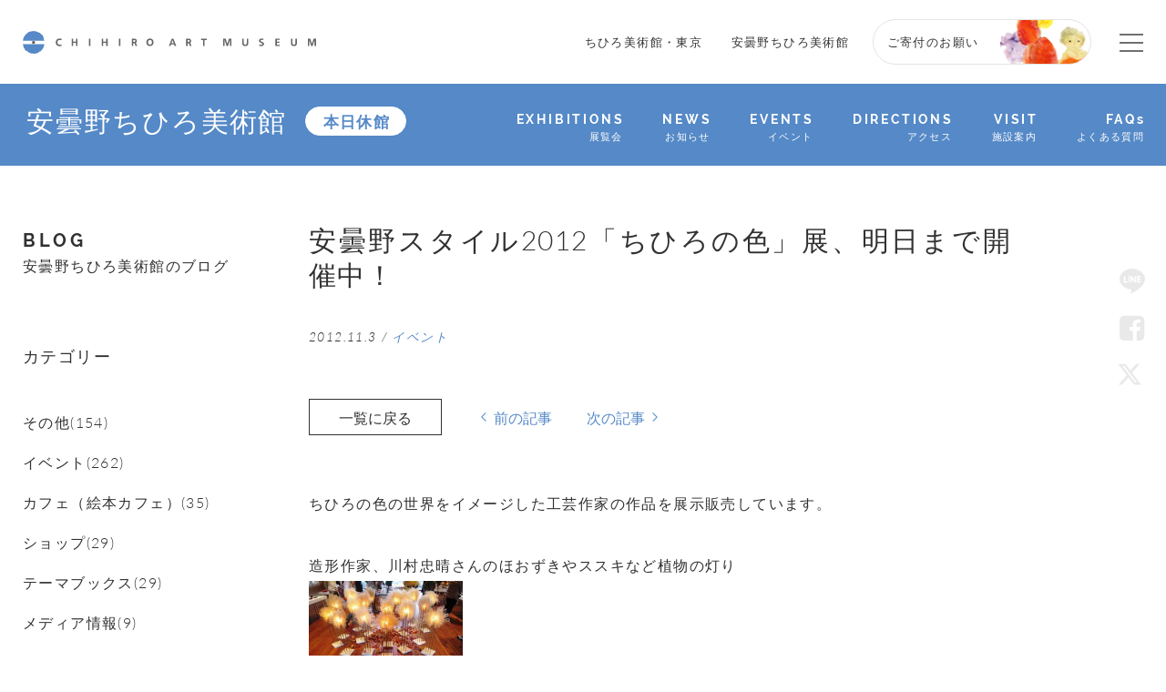

--- FILE ---
content_type: text/html; charset=UTF-8
request_url: https://chihiro.jp/azumino/blog/20121103/
body_size: 15231
content:

<!DOCTYPE html>
<html dir="ltr" lang="ja" prefix="og: https://ogp.me/ns#" class="no-js  chrome">

<head>
	<!-- Google Tag Manager -->
	<script>(function(w,d,s,l,i){w[l]=w[l]||[];w[l].push({'gtm.start':new Date().getTime(),event:'gtm.js'});var f=d.getElementsByTagName(s)[0],j=d.createElement(s),dl=l!='dataLayer'?'&l='+l:'';j.async=true;j.src='https://www.googletagmanager.com/gtm.js?id='+i+dl;f.parentNode.insertBefore(j,f);
	})(window,document,'script','dataLayer','GTM-K4L52LS');</script>
	<!-- End Google Tag Manager -->
    <meta charset="UTF-8">
    <meta name="viewport" content="width=device-width, initial-scale=1">
    <link rel="profile" href="http://gmpg.org/xfn/11">
    <link href="https://fonts.googleapis.com/css?family=Noto+Sans+JP" rel="stylesheet">


    <link rel="stylesheet" href="https://chihiro.jp/wp-content/themes/chihiro/assets/css/swiper.min.css">

    
    

    <link rel="stylesheet" href="https://chihiro.jp/wp-content/themes/chihiro/assets/css/style.css?20251205">
    
        <link rel="stylesheet" href="https://chihiro.jp/wp-content/themes/chihiro/assets/css/under-azumino.css">
    
    <link rel="stylesheet" href="https://chihiro.jp/wp-content/themes/chihiro/assets/css/editor-style.css">

    <link rel="stylesheet" href="https://chihiro.jp/wp-content/themes/chihiro/assets/css/print.css" media="print">

    <link rel="stylesheet" href="https://chihiro.jp/wp-content/themes/chihiro/style.css">
    <link rel="stylesheet" href="https://chihiro.jp/wp-content/themes/chihiro/assets/css/style_add.css?20250702">

    
    <link href="//maxcdn.bootstrapcdn.com/font-awesome/4.7.0/css/font-awesome.min.css" rel="stylesheet" integrity="sha384-wvfXpqpZZVQGK6TAh5PVlGOfQNHSoD2xbE+QkPxCAFlNEevoEH3Sl0sibVcOQVnN" crossorigin="anonymous">


    
    <!--oni-->    
		<!-- All in One SEO 4.7.0 - aioseo.com -->
		<title>安曇野スタイル2012「ちひろの色」展、明日まで開催中！ ｜世界初の絵本美術館｜安曇野ちひろ美術館</title>
		<meta name="description" content="ちひろの色の世界をイメージした工芸作家の作品を展示販売しています。 造形作家、川村忠晴さんのほおずきやススキな" />
		<meta name="robots" content="max-image-preview:large" />
		<link rel="canonical" href="https://chihiro.jp/azumino/blog/20121103/" />
		<meta name="generator" content="All in One SEO (AIOSEO) 4.7.0" />
		<meta property="og:locale" content="ja_JP" />
		<meta property="og:site_name" content="いわさきちひろ記念事業団　公式サイト - いわさきちひろと世界の絵本画家の美術館「ちひろ美術館・東京」「安曇野ちひろ美術館」" />
		<meta property="og:type" content="article" />
		<meta property="og:title" content="安曇野スタイル2012「ちひろの色」展、明日まで開催中！ ｜世界初の絵本美術館｜安曇野ちひろ美術館" />
		<meta property="og:description" content="ちひろの色の世界をイメージした工芸作家の作品を展示販売しています。 造形作家、川村忠晴さんのほおずきやススキな" />
		<meta property="og:url" content="https://chihiro.jp/azumino/blog/20121103/" />
		<meta property="og:image" content="https://chihiro.jp/wp-content/uploads/prev/blog/azumino/2012/11/690d9aa5025a993f795e279a754c1c5f-300x224.jpg" />
		<meta property="og:image:secure_url" content="https://chihiro.jp/wp-content/uploads/prev/blog/azumino/2012/11/690d9aa5025a993f795e279a754c1c5f-300x224.jpg" />
		<meta property="article:published_time" content="2012-11-02T20:45:41+00:00" />
		<meta property="article:modified_time" content="2017-06-26T15:47:34+00:00" />
		<meta property="article:publisher" content="https://www.facebook.com/chihiro.azumino,https://www.facebook.com/chihiro.tokyo" />
		<meta name="twitter:card" content="summary_large_image" />
		<meta name="twitter:site" content="@ChihiroMuseum" />
		<meta name="twitter:title" content="安曇野スタイル2012「ちひろの色」展、明日まで開催中！ ｜世界初の絵本美術館｜安曇野ちひろ美術館" />
		<meta name="twitter:description" content="ちひろの色の世界をイメージした工芸作家の作品を展示販売しています。 造形作家、川村忠晴さんのほおずきやススキな" />
		<meta name="twitter:creator" content="@ChihiroMuseum" />
		<meta name="twitter:image" content="https://chihiro.jp/wp-content/uploads/prev/blog/azumino/2012/11/690d9aa5025a993f795e279a754c1c5f-300x224.jpg" />
		<script type="application/ld+json" class="aioseo-schema">
			{"@context":"https:\/\/schema.org","@graph":[{"@type":"BreadcrumbList","@id":"https:\/\/chihiro.jp\/azumino\/blog\/20121103\/#breadcrumblist","itemListElement":[{"@type":"ListItem","@id":"https:\/\/chihiro.jp\/#listItem","position":1,"name":"\u5bb6","item":"https:\/\/chihiro.jp\/","nextItem":"https:\/\/chihiro.jp\/azumino\/blog\/20121103\/#listItem"},{"@type":"ListItem","@id":"https:\/\/chihiro.jp\/azumino\/blog\/20121103\/#listItem","position":2,"name":"\u5b89\u66c7\u91ce\u30b9\u30bf\u30a4\u30eb2012\u300c\u3061\u3072\u308d\u306e\u8272\u300d\u5c55\u3001\u660e\u65e5\u307e\u3067\u958b\u50ac\u4e2d\uff01","previousItem":"https:\/\/chihiro.jp\/#listItem"}]},{"@type":"Organization","@id":"https:\/\/chihiro.jp\/#organization","name":"\u4e16\u754c\u521d\u306e\u7d75\u672c\u7f8e\u8853\u9928\uff5c\u3061\u3072\u308d\u7f8e\u8853\u9928","description":"\u3044\u308f\u3055\u304d\u3061\u3072\u308d\u3068\u4e16\u754c\u306e\u7d75\u672c\u753b\u5bb6\u306e\u7f8e\u8853\u9928\u300c\u3061\u3072\u308d\u7f8e\u8853\u9928\u30fb\u6771\u4eac\u300d\u300c\u5b89\u66c7\u91ce\u3061\u3072\u308d\u7f8e\u8853\u9928\u300d","url":"https:\/\/chihiro.jp\/","telephone":"+81339950612","logo":{"@type":"ImageObject","url":"https:\/\/chihiro.jp\/wp-content\/uploads\/2017\/06\/logo.jpg","@id":"https:\/\/chihiro.jp\/azumino\/blog\/20121103\/#organizationLogo","width":840,"height":322,"caption":"\u4f50\u85e4 \u5353"},"image":{"@id":"https:\/\/chihiro.jp\/azumino\/blog\/20121103\/#organizationLogo"},"sameAs":["https:\/\/www.facebook.com\/chihiro.azumino,https:\/\/www.facebook.com\/chihiro.tokyo","https:\/\/x.com\/ChihiroMuseum","https:\/\/www.instagram.com\/chihiroartmuseum_azumino\/,https:\/\/www.instagram.com\/chihiroartmuseum_tokyo\/","https:\/\/www.youtube.com\/channel\/UCuf11Jcq_rqjRfDMM5w4ZNw"]},{"@type":"Person","@id":"https:\/\/chihiro.jp\/author\/chihiroazumino\/#author","url":"https:\/\/chihiro.jp\/author\/chihiroazumino\/","name":"chihiroazumino","image":{"@type":"ImageObject","@id":"https:\/\/chihiro.jp\/azumino\/blog\/20121103\/#authorImage","url":"https:\/\/chihiro.jp\/wp-content\/uploads\/2017\/06\/avatar_user_6_1498487673-96x96.jpg","width":96,"height":96,"caption":"chihiroazumino"}},{"@type":"WebPage","@id":"https:\/\/chihiro.jp\/azumino\/blog\/20121103\/#webpage","url":"https:\/\/chihiro.jp\/azumino\/blog\/20121103\/","name":"\u5b89\u66c7\u91ce\u30b9\u30bf\u30a4\u30eb2012\u300c\u3061\u3072\u308d\u306e\u8272\u300d\u5c55\u3001\u660e\u65e5\u307e\u3067\u958b\u50ac\u4e2d\uff01 \uff5c\u4e16\u754c\u521d\u306e\u7d75\u672c\u7f8e\u8853\u9928\uff5c\u5b89\u66c7\u91ce\u3061\u3072\u308d\u7f8e\u8853\u9928","description":"\u3061\u3072\u308d\u306e\u8272\u306e\u4e16\u754c\u3092\u30a4\u30e1\u30fc\u30b8\u3057\u305f\u5de5\u82b8\u4f5c\u5bb6\u306e\u4f5c\u54c1\u3092\u5c55\u793a\u8ca9\u58f2\u3057\u3066\u3044\u307e\u3059\u3002 \u9020\u5f62\u4f5c\u5bb6\u3001\u5ddd\u6751\u5fe0\u6674\u3055\u3093\u306e\u307b\u304a\u305a\u304d\u3084\u30b9\u30b9\u30ad\u306a","inLanguage":"ja","isPartOf":{"@id":"https:\/\/chihiro.jp\/#website"},"breadcrumb":{"@id":"https:\/\/chihiro.jp\/azumino\/blog\/20121103\/#breadcrumblist"},"author":{"@id":"https:\/\/chihiro.jp\/author\/chihiroazumino\/#author"},"creator":{"@id":"https:\/\/chihiro.jp\/author\/chihiroazumino\/#author"},"datePublished":"2012-11-03T14:45:41+09:00","dateModified":"2017-06-27T09:47:34+09:00"},{"@type":"WebSite","@id":"https:\/\/chihiro.jp\/#website","url":"https:\/\/chihiro.jp\/","name":"\u4e16\u754c\u521d\u306e\u7d75\u672c\u7f8e\u8853\u9928\uff5c\u3061\u3072\u308d\u7f8e\u8853\u9928","description":"\u3044\u308f\u3055\u304d\u3061\u3072\u308d\u3068\u4e16\u754c\u306e\u7d75\u672c\u753b\u5bb6\u306e\u7f8e\u8853\u9928\u300c\u3061\u3072\u308d\u7f8e\u8853\u9928\u30fb\u6771\u4eac\u300d\u300c\u5b89\u66c7\u91ce\u3061\u3072\u308d\u7f8e\u8853\u9928\u300d","inLanguage":"ja","publisher":{"@id":"https:\/\/chihiro.jp\/#organization"}}]}
		</script>
		<!-- All in One SEO -->

<script type="text/javascript">
/* <![CDATA[ */
window._wpemojiSettings = {"baseUrl":"https:\/\/s.w.org\/images\/core\/emoji\/15.0.3\/72x72\/","ext":".png","svgUrl":"https:\/\/s.w.org\/images\/core\/emoji\/15.0.3\/svg\/","svgExt":".svg","source":{"concatemoji":"https:\/\/chihiro.jp\/wp-includes\/js\/wp-emoji-release.min.js?ver=6.6.4"}};
/*! This file is auto-generated */
!function(i,n){var o,s,e;function c(e){try{var t={supportTests:e,timestamp:(new Date).valueOf()};sessionStorage.setItem(o,JSON.stringify(t))}catch(e){}}function p(e,t,n){e.clearRect(0,0,e.canvas.width,e.canvas.height),e.fillText(t,0,0);var t=new Uint32Array(e.getImageData(0,0,e.canvas.width,e.canvas.height).data),r=(e.clearRect(0,0,e.canvas.width,e.canvas.height),e.fillText(n,0,0),new Uint32Array(e.getImageData(0,0,e.canvas.width,e.canvas.height).data));return t.every(function(e,t){return e===r[t]})}function u(e,t,n){switch(t){case"flag":return n(e,"\ud83c\udff3\ufe0f\u200d\u26a7\ufe0f","\ud83c\udff3\ufe0f\u200b\u26a7\ufe0f")?!1:!n(e,"\ud83c\uddfa\ud83c\uddf3","\ud83c\uddfa\u200b\ud83c\uddf3")&&!n(e,"\ud83c\udff4\udb40\udc67\udb40\udc62\udb40\udc65\udb40\udc6e\udb40\udc67\udb40\udc7f","\ud83c\udff4\u200b\udb40\udc67\u200b\udb40\udc62\u200b\udb40\udc65\u200b\udb40\udc6e\u200b\udb40\udc67\u200b\udb40\udc7f");case"emoji":return!n(e,"\ud83d\udc26\u200d\u2b1b","\ud83d\udc26\u200b\u2b1b")}return!1}function f(e,t,n){var r="undefined"!=typeof WorkerGlobalScope&&self instanceof WorkerGlobalScope?new OffscreenCanvas(300,150):i.createElement("canvas"),a=r.getContext("2d",{willReadFrequently:!0}),o=(a.textBaseline="top",a.font="600 32px Arial",{});return e.forEach(function(e){o[e]=t(a,e,n)}),o}function t(e){var t=i.createElement("script");t.src=e,t.defer=!0,i.head.appendChild(t)}"undefined"!=typeof Promise&&(o="wpEmojiSettingsSupports",s=["flag","emoji"],n.supports={everything:!0,everythingExceptFlag:!0},e=new Promise(function(e){i.addEventListener("DOMContentLoaded",e,{once:!0})}),new Promise(function(t){var n=function(){try{var e=JSON.parse(sessionStorage.getItem(o));if("object"==typeof e&&"number"==typeof e.timestamp&&(new Date).valueOf()<e.timestamp+604800&&"object"==typeof e.supportTests)return e.supportTests}catch(e){}return null}();if(!n){if("undefined"!=typeof Worker&&"undefined"!=typeof OffscreenCanvas&&"undefined"!=typeof URL&&URL.createObjectURL&&"undefined"!=typeof Blob)try{var e="postMessage("+f.toString()+"("+[JSON.stringify(s),u.toString(),p.toString()].join(",")+"));",r=new Blob([e],{type:"text/javascript"}),a=new Worker(URL.createObjectURL(r),{name:"wpTestEmojiSupports"});return void(a.onmessage=function(e){c(n=e.data),a.terminate(),t(n)})}catch(e){}c(n=f(s,u,p))}t(n)}).then(function(e){for(var t in e)n.supports[t]=e[t],n.supports.everything=n.supports.everything&&n.supports[t],"flag"!==t&&(n.supports.everythingExceptFlag=n.supports.everythingExceptFlag&&n.supports[t]);n.supports.everythingExceptFlag=n.supports.everythingExceptFlag&&!n.supports.flag,n.DOMReady=!1,n.readyCallback=function(){n.DOMReady=!0}}).then(function(){return e}).then(function(){var e;n.supports.everything||(n.readyCallback(),(e=n.source||{}).concatemoji?t(e.concatemoji):e.wpemoji&&e.twemoji&&(t(e.twemoji),t(e.wpemoji)))}))}((window,document),window._wpemojiSettings);
/* ]]> */
</script>
<style id='wp-emoji-styles-inline-css' type='text/css'>

	img.wp-smiley, img.emoji {
		display: inline !important;
		border: none !important;
		box-shadow: none !important;
		height: 1em !important;
		width: 1em !important;
		margin: 0 0.07em !important;
		vertical-align: -0.1em !important;
		background: none !important;
		padding: 0 !important;
	}
</style>
<link rel='stylesheet' id='wp-block-library-css' href='https://chihiro.jp/wp-includes/css/dist/block-library/style.min.css?ver=6.6.4' type='text/css' media='all' />
<style id='classic-theme-styles-inline-css' type='text/css'>
/*! This file is auto-generated */
.wp-block-button__link{color:#fff;background-color:#32373c;border-radius:9999px;box-shadow:none;text-decoration:none;padding:calc(.667em + 2px) calc(1.333em + 2px);font-size:1.125em}.wp-block-file__button{background:#32373c;color:#fff;text-decoration:none}
</style>
<style id='global-styles-inline-css' type='text/css'>
:root{--wp--preset--aspect-ratio--square: 1;--wp--preset--aspect-ratio--4-3: 4/3;--wp--preset--aspect-ratio--3-4: 3/4;--wp--preset--aspect-ratio--3-2: 3/2;--wp--preset--aspect-ratio--2-3: 2/3;--wp--preset--aspect-ratio--16-9: 16/9;--wp--preset--aspect-ratio--9-16: 9/16;--wp--preset--color--black: #000000;--wp--preset--color--cyan-bluish-gray: #abb8c3;--wp--preset--color--white: #ffffff;--wp--preset--color--pale-pink: #f78da7;--wp--preset--color--vivid-red: #cf2e2e;--wp--preset--color--luminous-vivid-orange: #ff6900;--wp--preset--color--luminous-vivid-amber: #fcb900;--wp--preset--color--light-green-cyan: #7bdcb5;--wp--preset--color--vivid-green-cyan: #00d084;--wp--preset--color--pale-cyan-blue: #8ed1fc;--wp--preset--color--vivid-cyan-blue: #0693e3;--wp--preset--color--vivid-purple: #9b51e0;--wp--preset--gradient--vivid-cyan-blue-to-vivid-purple: linear-gradient(135deg,rgba(6,147,227,1) 0%,rgb(155,81,224) 100%);--wp--preset--gradient--light-green-cyan-to-vivid-green-cyan: linear-gradient(135deg,rgb(122,220,180) 0%,rgb(0,208,130) 100%);--wp--preset--gradient--luminous-vivid-amber-to-luminous-vivid-orange: linear-gradient(135deg,rgba(252,185,0,1) 0%,rgba(255,105,0,1) 100%);--wp--preset--gradient--luminous-vivid-orange-to-vivid-red: linear-gradient(135deg,rgba(255,105,0,1) 0%,rgb(207,46,46) 100%);--wp--preset--gradient--very-light-gray-to-cyan-bluish-gray: linear-gradient(135deg,rgb(238,238,238) 0%,rgb(169,184,195) 100%);--wp--preset--gradient--cool-to-warm-spectrum: linear-gradient(135deg,rgb(74,234,220) 0%,rgb(151,120,209) 20%,rgb(207,42,186) 40%,rgb(238,44,130) 60%,rgb(251,105,98) 80%,rgb(254,248,76) 100%);--wp--preset--gradient--blush-light-purple: linear-gradient(135deg,rgb(255,206,236) 0%,rgb(152,150,240) 100%);--wp--preset--gradient--blush-bordeaux: linear-gradient(135deg,rgb(254,205,165) 0%,rgb(254,45,45) 50%,rgb(107,0,62) 100%);--wp--preset--gradient--luminous-dusk: linear-gradient(135deg,rgb(255,203,112) 0%,rgb(199,81,192) 50%,rgb(65,88,208) 100%);--wp--preset--gradient--pale-ocean: linear-gradient(135deg,rgb(255,245,203) 0%,rgb(182,227,212) 50%,rgb(51,167,181) 100%);--wp--preset--gradient--electric-grass: linear-gradient(135deg,rgb(202,248,128) 0%,rgb(113,206,126) 100%);--wp--preset--gradient--midnight: linear-gradient(135deg,rgb(2,3,129) 0%,rgb(40,116,252) 100%);--wp--preset--font-size--small: 13px;--wp--preset--font-size--medium: 20px;--wp--preset--font-size--large: 36px;--wp--preset--font-size--x-large: 42px;--wp--preset--spacing--20: 0.44rem;--wp--preset--spacing--30: 0.67rem;--wp--preset--spacing--40: 1rem;--wp--preset--spacing--50: 1.5rem;--wp--preset--spacing--60: 2.25rem;--wp--preset--spacing--70: 3.38rem;--wp--preset--spacing--80: 5.06rem;--wp--preset--shadow--natural: 6px 6px 9px rgba(0, 0, 0, 0.2);--wp--preset--shadow--deep: 12px 12px 50px rgba(0, 0, 0, 0.4);--wp--preset--shadow--sharp: 6px 6px 0px rgba(0, 0, 0, 0.2);--wp--preset--shadow--outlined: 6px 6px 0px -3px rgba(255, 255, 255, 1), 6px 6px rgba(0, 0, 0, 1);--wp--preset--shadow--crisp: 6px 6px 0px rgba(0, 0, 0, 1);}:where(.is-layout-flex){gap: 0.5em;}:where(.is-layout-grid){gap: 0.5em;}body .is-layout-flex{display: flex;}.is-layout-flex{flex-wrap: wrap;align-items: center;}.is-layout-flex > :is(*, div){margin: 0;}body .is-layout-grid{display: grid;}.is-layout-grid > :is(*, div){margin: 0;}:where(.wp-block-columns.is-layout-flex){gap: 2em;}:where(.wp-block-columns.is-layout-grid){gap: 2em;}:where(.wp-block-post-template.is-layout-flex){gap: 1.25em;}:where(.wp-block-post-template.is-layout-grid){gap: 1.25em;}.has-black-color{color: var(--wp--preset--color--black) !important;}.has-cyan-bluish-gray-color{color: var(--wp--preset--color--cyan-bluish-gray) !important;}.has-white-color{color: var(--wp--preset--color--white) !important;}.has-pale-pink-color{color: var(--wp--preset--color--pale-pink) !important;}.has-vivid-red-color{color: var(--wp--preset--color--vivid-red) !important;}.has-luminous-vivid-orange-color{color: var(--wp--preset--color--luminous-vivid-orange) !important;}.has-luminous-vivid-amber-color{color: var(--wp--preset--color--luminous-vivid-amber) !important;}.has-light-green-cyan-color{color: var(--wp--preset--color--light-green-cyan) !important;}.has-vivid-green-cyan-color{color: var(--wp--preset--color--vivid-green-cyan) !important;}.has-pale-cyan-blue-color{color: var(--wp--preset--color--pale-cyan-blue) !important;}.has-vivid-cyan-blue-color{color: var(--wp--preset--color--vivid-cyan-blue) !important;}.has-vivid-purple-color{color: var(--wp--preset--color--vivid-purple) !important;}.has-black-background-color{background-color: var(--wp--preset--color--black) !important;}.has-cyan-bluish-gray-background-color{background-color: var(--wp--preset--color--cyan-bluish-gray) !important;}.has-white-background-color{background-color: var(--wp--preset--color--white) !important;}.has-pale-pink-background-color{background-color: var(--wp--preset--color--pale-pink) !important;}.has-vivid-red-background-color{background-color: var(--wp--preset--color--vivid-red) !important;}.has-luminous-vivid-orange-background-color{background-color: var(--wp--preset--color--luminous-vivid-orange) !important;}.has-luminous-vivid-amber-background-color{background-color: var(--wp--preset--color--luminous-vivid-amber) !important;}.has-light-green-cyan-background-color{background-color: var(--wp--preset--color--light-green-cyan) !important;}.has-vivid-green-cyan-background-color{background-color: var(--wp--preset--color--vivid-green-cyan) !important;}.has-pale-cyan-blue-background-color{background-color: var(--wp--preset--color--pale-cyan-blue) !important;}.has-vivid-cyan-blue-background-color{background-color: var(--wp--preset--color--vivid-cyan-blue) !important;}.has-vivid-purple-background-color{background-color: var(--wp--preset--color--vivid-purple) !important;}.has-black-border-color{border-color: var(--wp--preset--color--black) !important;}.has-cyan-bluish-gray-border-color{border-color: var(--wp--preset--color--cyan-bluish-gray) !important;}.has-white-border-color{border-color: var(--wp--preset--color--white) !important;}.has-pale-pink-border-color{border-color: var(--wp--preset--color--pale-pink) !important;}.has-vivid-red-border-color{border-color: var(--wp--preset--color--vivid-red) !important;}.has-luminous-vivid-orange-border-color{border-color: var(--wp--preset--color--luminous-vivid-orange) !important;}.has-luminous-vivid-amber-border-color{border-color: var(--wp--preset--color--luminous-vivid-amber) !important;}.has-light-green-cyan-border-color{border-color: var(--wp--preset--color--light-green-cyan) !important;}.has-vivid-green-cyan-border-color{border-color: var(--wp--preset--color--vivid-green-cyan) !important;}.has-pale-cyan-blue-border-color{border-color: var(--wp--preset--color--pale-cyan-blue) !important;}.has-vivid-cyan-blue-border-color{border-color: var(--wp--preset--color--vivid-cyan-blue) !important;}.has-vivid-purple-border-color{border-color: var(--wp--preset--color--vivid-purple) !important;}.has-vivid-cyan-blue-to-vivid-purple-gradient-background{background: var(--wp--preset--gradient--vivid-cyan-blue-to-vivid-purple) !important;}.has-light-green-cyan-to-vivid-green-cyan-gradient-background{background: var(--wp--preset--gradient--light-green-cyan-to-vivid-green-cyan) !important;}.has-luminous-vivid-amber-to-luminous-vivid-orange-gradient-background{background: var(--wp--preset--gradient--luminous-vivid-amber-to-luminous-vivid-orange) !important;}.has-luminous-vivid-orange-to-vivid-red-gradient-background{background: var(--wp--preset--gradient--luminous-vivid-orange-to-vivid-red) !important;}.has-very-light-gray-to-cyan-bluish-gray-gradient-background{background: var(--wp--preset--gradient--very-light-gray-to-cyan-bluish-gray) !important;}.has-cool-to-warm-spectrum-gradient-background{background: var(--wp--preset--gradient--cool-to-warm-spectrum) !important;}.has-blush-light-purple-gradient-background{background: var(--wp--preset--gradient--blush-light-purple) !important;}.has-blush-bordeaux-gradient-background{background: var(--wp--preset--gradient--blush-bordeaux) !important;}.has-luminous-dusk-gradient-background{background: var(--wp--preset--gradient--luminous-dusk) !important;}.has-pale-ocean-gradient-background{background: var(--wp--preset--gradient--pale-ocean) !important;}.has-electric-grass-gradient-background{background: var(--wp--preset--gradient--electric-grass) !important;}.has-midnight-gradient-background{background: var(--wp--preset--gradient--midnight) !important;}.has-small-font-size{font-size: var(--wp--preset--font-size--small) !important;}.has-medium-font-size{font-size: var(--wp--preset--font-size--medium) !important;}.has-large-font-size{font-size: var(--wp--preset--font-size--large) !important;}.has-x-large-font-size{font-size: var(--wp--preset--font-size--x-large) !important;}
:where(.wp-block-post-template.is-layout-flex){gap: 1.25em;}:where(.wp-block-post-template.is-layout-grid){gap: 1.25em;}
:where(.wp-block-columns.is-layout-flex){gap: 2em;}:where(.wp-block-columns.is-layout-grid){gap: 2em;}
:root :where(.wp-block-pullquote){font-size: 1.5em;line-height: 1.6;}
</style>
<script type="text/javascript" src="https://chihiro.jp/wp-includes/js/jquery/jquery.min.js?ver=3.7.1" id="jquery-core-js"></script>
<script type="text/javascript" src="https://chihiro.jp/wp-includes/js/jquery/jquery-migrate.min.js?ver=3.4.1" id="jquery-migrate-js"></script>
<script type="text/javascript" id="ajax-js-extra">
/* <![CDATA[ */
var AjaxData = {"nonce":"eb10b85cb3","home":"https:\/\/chihiro.jp","templateDirectory":"https:\/\/chihiro.jp\/wp-content\/themes\/chihiro","templateDirectoryPath":"\/home\/chihirojp\/chihiro.jp\/public_html\/wp-content\/themes\/chihiro","en_url":"https:\/\/chihiro.jp\/en","post_id":"4793","post_belong":"azumino","post_type":"blog-azumino","page_type":"single","post_family":"blog","post_name":"20121103","posts_per_page":"80"};
/* ]]> */
</script>
<script type="text/javascript" src="https://chihiro.jp/wp-content/themes/chihiro/assets/js/ajax.js?ver=1.0" id="ajax-js"></script>
<link rel="https://api.w.org/" href="https://chihiro.jp/wp-json/" /><link rel="EditURI" type="application/rsd+xml" title="RSD" href="https://chihiro.jp/xmlrpc.php?rsd" />
<meta name="generator" content="WordPress 6.6.4" />
<link rel='shortlink' href='https://chihiro.jp/?p=4793' />
<link rel="alternate" title="oEmbed (JSON)" type="application/json+oembed" href="https://chihiro.jp/wp-json/oembed/1.0/embed?url=https%3A%2F%2Fchihiro.jp%2Fazumino%2Fblog%2F20121103%2F" />
<link rel="alternate" title="oEmbed (XML)" type="text/xml+oembed" href="https://chihiro.jp/wp-json/oembed/1.0/embed?url=https%3A%2F%2Fchihiro.jp%2Fazumino%2Fblog%2F20121103%2F&#038;format=xml" />
<link rel="alternate" hreflang="x-default" href="https://chihiro.jp/azumino/blog/20121103/" title="ja" />
<meta name="redi-version" content="1.2.3" />    </head>


<body class="blog-azumino-template-default single single-blog-azumino postid-4793 blog azumino">
<!-- Google Tag Manager (noscript) -->
<noscript><iframe src="https://www.googletagmanager.com/ns.html?id=GTM-K4L52LS" height="0" width="0" style="display:none;visibility:hidden"></iframe></noscript>
<!-- End Google Tag Manager (noscript) -->


<div class="wrapper">

<header id="header" class="header">
    <div class="headerCommon_wrapper">
    	<div class="headerCommon ">
                        <p class="headerTitle"><a class="headerTitle_inner" href="https://chihiro.jp">CHIHIRO ART MUSEUM</a></p>
            
            <nav class="headerNav">
                <ul class="headerNav_inner">
                    <li class="menu">
                        <a href="https://chihiro.jp/tokyo/">
                            ちひろ美術館・東京                        </a>
                    </li>
                    <li class="menu">
                        <a href="https://chihiro.jp/azumino/">
                            安曇野ちひろ美術館                        </a>
                    </li>
                                            <style type="text/css">
                            @media (min-width: 767px) {
                                .headerTitle {
                                    display: flex;
                                    align-items: center;
                                    height: 50px;
                                }
                                .headerCommon {
                                    padding-top: 1.5em;
                                    padding-bottom: 1.5em;
                                }
                            }
                        </style>
                        <a class="menu donation-header" href="https://chihiro.jp/foundation/donation/">
                            ご寄付のお願い                        </a>
                                    </ul>

                <span class="headerNav_btn">
                    <span class="headerNav_btn-line"></span>
                    <span class="headerNav_btn-inner"></span>
                </span>

            </nav>

            <nav class="headerGlobalNav">
                <ul class="headerGlobalNav_inner">

                                        <li class="menu"><a href=""></a></li>
                </ul>

            </nav>
        </div>
    </div>


    <nav id="museumNav">
    <div class="museumNav">
        <div class="museumNav_left">
                        <p class="museumNav_caption"><a href="https://chihiro.jp/azumino/">安曇野ちひろ美術館</a></p>
            
                        
                        <span class="museumNav_info">
                本日休館            </span>
                        
        </div>
        
        <ul class="museumNav_menu">
            <li class="captionA"><a href="https://chihiro.jp/azumino/exhibitions/">
    <span class="captionA_big">EXHIBITIONS</span>
    <span class="captionA_small">展覧会</span>
    </a></li>
<li class="captionA"><a href="https://chihiro.jp/azumino/news/">
    <span class="captionA_big">NEWS</span>
    <span class="captionA_small">お知らせ</span>
    </a></li>
<li class="captionA"><a href="https://chihiro.jp/azumino/events/">
    <span class="captionA_big">EVENTS</span>
    <span class="captionA_small">イベント</span>
    </a></li>
<li class="captionA"><a href="https://chihiro.jp/azumino/visit/#directions">
    <span class="captionA_big">DIRECTIONS</span>
    <span class="captionA_small">アクセス</span>
    </a></li>
<li class="captionA"><a href="https://chihiro.jp/azumino/visit/">
    <span class="captionA_big">VISIT</span>
    <span class="captionA_small">施設案内</span>
    </a></li>
<li class="captionA"><a href="https://chihiro.jp/azumino/faqs/">
    <span class="captionA_big">FAQs</span>
    <span class="captionA_small">よくある質問</span>
    </a></li>




        </ul>

        <span class="museumNav_btn headerNav_btn">
            <span class="headerNav_btn-line"></span>
            <span class="headerNav_btn-inner"></span>
        </span>
    </div>
</nav>

<script>
    function popupWindow(self){
        window.open(
            encodeURI( decodeURI(self.href) )
            , 'pkwindow'
            , 'width=600, height=600, personalbar=0, toolbar=0, scrollbars=1'
        );
    }
</script>

<div id="socialNav">
    <p>SNS Menu</p>
    <ul>
	                <li class="menu social-line">
            <a href="http://line.me/R/msg/text/?安曇野スタイル2012「ちひろの色」展、明日まで開催中！ https://chihiro.jp/azumino/blog/20121103/" title="LINEで送る" rel="nofollow" onclick="popupWindow(this); return false;" >LINE</a>
        </li>
                <li class="menu social-facebook">
            <a href="https://www.facebook.com/sharer/sharer.php?u=https://chihiro.jp/azumino/blog/20121103/" title="Facebookでシェアする" rel="nofollow" onclick="popupWindow(this); return false;" >Facebook</a>
        </li>
                <li class="menu social-twitter">
            <a href="https://twitter.com/share?url=https://chihiro.jp/azumino/blog/20121103/&text=安曇野スタイル2012「ちひろの色」展、明日まで開催中！" title="Twitterでつぶやく" rel="nofollow" onclick="popupWindow(this); return false;" >Twitter</a>
        </li>
                    <li class="totop"><a href="#">Top</a></li>
    </ul>
</div>
	<hr class="headerHR">
</header>

<div class="content">
        
    <main class="main cat40 ">
        <div class="post-content">
        
<h1>安曇野スタイル2012「ちひろの色」展、明日まで開催中！</h1>

<div class="infobox">
    <div class="info">
        <time datetime="2012-11-03">2012.11.3</time>
        <span class="categories"><span class="separator">/</span><a href="https://chihiro.jp/azumino/blog/category/%e3%82%a4%e3%83%99%e3%83%b3%e3%83%88" rel="tag">イベント</a></span>
            </div>
    
    
<ul class="pager pagerC">
    <li class="archive">
        <a class="buttonA" href="https://chihiro.jp/azumino/blog/">
            <span>一覧に戻る</span>
        </a>
    </li>
        <li class="prev"><a href="https://chihiro.jp/azumino/blog/20121031/" rel="prev">前の記事</a></li>
    <li class="next"><a href="https://chihiro.jp/azumino/blog/20130311/" rel="next">次の記事</a></li>
    </ul></div><p>ちひろの色の世界をイメージした工芸作家の作品を展示販売しています。</p>
<p>造形作家、川村忠晴さんのほおずきやススキなど植物の灯り<br />
<a href="https://chihiro.jp/wp-content/uploads/prev/blog/azumino/2012/11/690d9aa5025a993f795e279a754c1c5f.jpg"><img fetchpriority="high" decoding="async" src="https://chihiro.jp/wp-content/uploads/prev/blog/azumino/2012/11/690d9aa5025a993f795e279a754c1c5f-300x224.jpg" alt="" title="20121103安曇野スタイル1" width="300" height="224" class="alignleft size-medium wp-image-942" /></a><br />
　<br />
ちひろの花をモチーフにみつろうで作った花のカーテン、福間乃梨子さんのキャンドル<br />
<a href="https://chihiro.jp/wp-content/uploads/prev/blog/azumino/2012/11/3cd197f72722cc12ff8e9fdbd475f120.jpg"><img decoding="async" src="https://chihiro.jp/wp-content/uploads/prev/blog/azumino/2012/11/3cd197f72722cc12ff8e9fdbd475f120-300x224.jpg" alt="" title="20121103安曇野スタイル2" width="300" height="224" class="alignleft size-medium wp-image-943" /></a></p>
<p>花が咲いたような大迫友紀さんの器<br />
<a href="https://chihiro.jp/wp-content/uploads/prev/blog/azumino/2012/11/98065e1920ac8cf08f2f59e87915e4be.jpg"><img decoding="async" src="https://chihiro.jp/wp-content/uploads/prev/blog/azumino/2012/11/98065e1920ac8cf08f2f59e87915e4be-300x224.jpg" alt="" title="20121103安曇野スタイル3" width="300" height="224" class="alignleft size-medium wp-image-944" /></a></p>
<p>佐藤千織さんのフィンランドの糸を使ったマフラー<br />
<a href="https://chihiro.jp/wp-content/uploads/prev/blog/azumino/2012/11/255d55e35ccafbe03fac03dc4dcd6c4b.jpg"><img loading="lazy" decoding="async" src="https://chihiro.jp/wp-content/uploads/prev/blog/azumino/2012/11/255d55e35ccafbe03fac03dc4dcd6c4b-300x224.jpg" alt="" title="20121103安曇野スタイル4" width="300" height="224" class="alignleft size-medium wp-image-945" /></a></p>
<p>色と草のモチーフが美しい吉田順子さんの切子<br />
<a href="https://chihiro.jp/wp-content/uploads/prev/blog/azumino/2012/11/d04389ddc1b6942d59aca449cc653f49.jpg"><img loading="lazy" decoding="async" src="https://chihiro.jp/wp-content/uploads/prev/blog/azumino/2012/11/d04389ddc1b6942d59aca449cc653f49-300x224.jpg" alt="" title="20121103安曇野スタイル5" width="300" height="224" class="alignleft size-medium wp-image-946" /></a></p>
<p>ちひろの紫をイメージしたみよしまさこさんのフェルト作品<br />
<a href="https://chihiro.jp/wp-content/uploads/prev/blog/azumino/2012/11/54a152c3cdaafa0c731b77524cf86a21.jpg"><img loading="lazy" decoding="async" src="https://chihiro.jp/wp-content/uploads/prev/blog/azumino/2012/11/54a152c3cdaafa0c731b77524cf86a21-300x224.jpg" alt="" title="20121103安曇野スタイル6" width="300" height="224" class="alignleft size-medium wp-image-947" /></a></p>
<p>心温まる灯りとともに、深まりゆく秋をお楽しみください。<br />
<a href="https://chihiro.jp/wp-content/uploads/prev/blog/azumino/2012/11/6d18dd4a2fdce50623b34ceccda88196.jpg"><img loading="lazy" decoding="async" src="https://chihiro.jp/wp-content/uploads/prev/blog/azumino/2012/11/6d18dd4a2fdce50623b34ceccda88196-300x224.jpg" alt="" title="20121103安曇野スタイル7" width="300" height="224" class="alignleft size-medium wp-image-948" /></a><br />
（F.K）</p>
        </div>
        
        <div class="post-tags"></div>
<ul class="pager pagerC">
    <li class="prev"><a href="https://chihiro.jp/azumino/blog/20121031/" rel="prev">前の記事</a></li>
    <li><a class="buttonA" href="https://chihiro.jp/azumino/blog/"><span>一覧に戻る</span></a></li>
    <li class="next"><a href="https://chihiro.jp/azumino/blog/20130311/" rel="next">次の記事</a></li>
</ul>    </main>
    
    <div class="sidebar">
        <div class="sidebarInner">

        
<p class="captionA">
	<a href="https://chihiro.jp/azumino/blog/">    <span class="captionA_big">BLOG</span>
        <span class="captionA_small">安曇野ちひろ美術館のブログ</span>
        </a></p>


<h3>カテゴリー</h3>
<ul class="subnav">
        <li class="subnav_menu">
        <a href="https://chihiro.jp/azumino/blog/category/%e3%81%9d%e3%81%ae%e4%bb%96">その他(154)</a>
    </li>
        <li class="subnav_menu">
        <a href="https://chihiro.jp/azumino/blog/category/%e3%82%a4%e3%83%99%e3%83%b3%e3%83%88">イベント(262)</a>
    </li>
        <li class="subnav_menu">
        <a href="https://chihiro.jp/azumino/blog/category/%e3%82%ab%e3%83%95%e3%82%a7">カフェ（絵本カフェ）(35)</a>
    </li>
        <li class="subnav_menu">
        <a href="https://chihiro.jp/azumino/blog/category/%e3%82%b7%e3%83%a7%e3%83%83%e3%83%97">ショップ(29)</a>
    </li>
        <li class="subnav_menu">
        <a href="https://chihiro.jp/azumino/blog/category/themebooks">テーマブックス(29)</a>
    </li>
        <li class="subnav_menu">
        <a href="https://chihiro.jp/azumino/blog/category/%e3%83%a1%e3%83%87%e3%82%a3%e3%82%a2%e6%83%85%e5%a0%b1">メディア情報(9)</a>
    </li>
        <li class="subnav_menu">
        <a href="https://chihiro.jp/azumino/blog/category/%e5%9b%bd%e9%9a%9b%e4%ba%a4%e6%b5%81">国際交流(18)</a>
    </li>
        <li class="subnav_menu">
        <a href="https://chihiro.jp/azumino/blog/category/%e5%ae%89%e6%9b%87%e9%87%8e%e3%81%a1%e3%81%b2%e3%82%8d%e5%85%ac%e5%9c%92%ef%bc%88%e5%ae%89%e6%9b%87%e9%87%8e%ef%bc%89">安曇野ちひろ公園（安曇野）(69)</a>
    </li>
        <li class="subnav_menu">
        <a href="https://chihiro.jp/azumino/blog/category/%e5%b1%95%e7%a4%ba">展示(186)</a>
    </li>
        <li class="subnav_menu">
        <a href="https://chihiro.jp/azumino/blog/category/%e6%92%ae%e5%bd%b1%e3%82%b9%e3%83%9d%e3%83%83%e3%83%88">撮影スポット(6)</a>
    </li>
        <li class="subnav_menu">
        <a href="https://chihiro.jp/azumino/blog/category/%e6%95%99%e8%82%b2%e6%99%ae%e5%8f%8a">教育普及(36)</a>
    </li>
        <li class="subnav_menu">
        <a href="https://chihiro.jp/azumino/blog/category/%e6%97%a5%e3%80%85%e3%81%ae%e3%81%a7%e3%81%8d%e3%81%94%e3%81%a8">日々のできごと(233)</a>
    </li>
    </ul>


	<ul class="pager exhibitionPager-head sp_only is-none">
                <li class="active" data-tab-btn><a href="#future">今後の展示予定</a></li><br>
                <li data-tab-btn><a href="#finished">終了した展示</a></li><br>
	<li data-tab-btn><a href="#others" class="lnk_exhi_foundation">ちひろ美術館以外で開催する展覧会</a></li><br><li data-tab-btn><a href="#othersfinished" class="lnk_exhi_foundation">ちひろ美術館以外で開催した展覧会</a></li>	</ul>

<h3>アーカイブ</h3><script>
jQuery(function($){
	$(".holdyear").on("click",function(e){
		e.preventDefault();
		$(this).parent().find(".holdcnt").slideToggle();
	})
})
</script>
<ul class="subnav side_archive">
        <li class="subnav_menu">
                <a class="" href="https://chihiro.jp/azumino/blog/2026/">2026</a>
            </li>
        <li class="subnav_menu">
                <a class="" href="https://chihiro.jp/azumino/blog/2025/">2025</a>
            </li>
        <li class="subnav_menu">
                <a class="" href="https://chihiro.jp/azumino/blog/2024/">2024</a>
            </li>
        <li class="subnav_menu">
                <a class="" href="https://chihiro.jp/azumino/blog/2023/">2023</a>
            </li>
        <li class="subnav_menu">
                <a class="" href="https://chihiro.jp/azumino/blog/2022/">2022</a>
            </li>
        <li class="subnav_menu">
                <a class="" href="https://chihiro.jp/azumino/blog/2021/">2021</a>
            </li>
        <li class="subnav_menu">
                <a class="" href="https://chihiro.jp/azumino/blog/2020/">2020</a>
            </li>
        <li class="subnav_menu">
                <a class="" href="https://chihiro.jp/azumino/blog/2019/">2019</a>
            </li>
        <li class="subnav_menu">
                <a class="" href="https://chihiro.jp/azumino/blog/2018/">2018</a>
            </li>
        <li class="subnav_menu">
                <a class="" href="https://chihiro.jp/azumino/blog/2017/">2017</a>
            </li>
        <li class="subnav_menu">
                <a class="" href="https://chihiro.jp/azumino/blog/2016/">2016</a>
            </li>
        <li class="subnav_menu">
                <a class="" href="https://chihiro.jp/azumino/blog/2015/">2015</a>
            </li>
        <li class="subnav_menu">
                <a class="" href="https://chihiro.jp/azumino/blog/2014/">2014</a>
            </li>
        <li class="subnav_menu">
                <a class="" href="https://chihiro.jp/azumino/blog/2013/">2013</a>
            </li>
        <li class="subnav_menu">
                <a class="" href="https://chihiro.jp/azumino/blog/2012/">2012</a>
            </li>
        <li class="subnav_menu">
                <a class="" href="https://chihiro.jp/azumino/blog/2011/">2011</a>
            </li>
        <li class="subnav_menu">
                <a class="" href="https://chihiro.jp/azumino/blog/2010/">2010</a>
            </li>
    </ul>
        </div>
    </div>
    
    </div>


<div class="post-more">
    <div class="post-more_inner">
                    </div>
</div>


<div class="post-others">
    <div class="post-others_cnt">
            </div>
</div><div id="wholeLinks" class="container" data-scroll-effects>
    <div class="bannerContainer">
        <div class="bannerContainer_inner">
            <section id="about" class="banner banner-narrowIn" data-scroll-effects-child="to-up delay1">
                <div class="bannerInner">
                    <div class="bannerContent">
                        <h2 class="bannerCaption">いわさきちひろについて</h2>

                                                <p class="bannerFooter"><a class="buttonA" href="https://chihiro.jp/about/"><span>さらに詳しく</span></a></p>
                        
                    </div>
                </div>
                <div class="bannerImage_wrapper">
                                        <img class="bannerImage" src="https://chihiro.jp/wp-content/themes/chihiro/assets/images/banner_footer01.jpg">
                                    </div>
            </section>


                        
            <section id="works" class="banner banner-narrowIn banner-black" data-scroll-effects-child="to-up delay2">
                <div class="bannerInner">
                    <div class="bannerContent">
                        <h2 class="bannerCaption">いわさきちひろの作品</h2>
                                                <p class="bannerFooter"><a class="buttonA" href="https://chihiro.jp/works/"><span>さらに詳しく</span></a></p>
                    </div>
                </div>
                <div class="bannerImage_wrapper">
                                        <img class="bannerImage" src="https://chihiro.jp/wp-content/themes/chihiro/assets/images/banner_footer02.jpg">
                    
                </div>
            </section>

            <section id="collection" class="banner banner-narrowIn right" data-scroll-effects-child="to-up delay3">
                <div class="bannerInner">
                    <div class="bannerContent">
                        <h2 class="bannerCaption">ちひろ美術館コレクション</h2>

                        
                        <p class="bannerFooter"><a class="buttonA" href="https://chihiro.jp/foundation/collection/"><span>さらに詳しく</span></a></p>
                    </div>
                </div>
                <div class="bannerImage_wrapper">
                                        <img class="bannerImage" src="https://chihiro.jp/wp-content/themes/chihiro/assets/images/banner_collection.jpg">
                    
                </div>
            </section>

            
                        <section id="azumino" class="banner banner-wide" data-scroll-effects="to-up">
                <a class="bannerInner" href="https://chihiro.jp/tokyo/">
                    <div class="bannerContent">
                        <h2 class="bannerCaption ">ちひろ美術館・東京</h2>
                    </div>
                </a>
                <div class="bannerImage_wrapper">
                    <img class="bannerImage" src="https://chihiro.jp/wp-content/themes/chihiro/assets/images/banner_footer05.jpg">
                </div>
            </section>
            
        </div>
        
                
                <div class="row column6_1">
                
                                <section class="banner" data-scroll-effects="to-up-small">
                    <a class="bannerInner" href="http://www.chihiro-fukyu.co.jp/top.html" target="_blank">
                    </a>
                    <div class="bannerImage_wrapper">
                        <img class="bannerImage" src="https://chihiro.jp/wp-content/themes/chihiro/assets/images/banner170912_03.jpg" alt="いわさきちひろ作品普及会">
                    </div>
                </section>
                <section class="banner" data-scroll-effects="to-up-small">
                    <a class="bannerInner" href="http://chihiro-eiga.jp/dvd/" target="_blank">
                    </a>
                    <div class="bannerImage_wrapper">
                        <img class="bannerImage" src="https://chihiro.jp/wp-content/themes/chihiro/assets/images/banner170912_02.jpg" alt="いわさきちひろドキュメンタリー映画　いわさきちひろ27歳の旅立ち">
                    </div>
                </section>
            <section class="banner" data-scroll-effects="to-up-small">
                <a class="bannerInner" href="http://chihironoie.jp/" target="_blank">
                </a>
                <div class="bannerImage_wrapper">
                    <img class="bannerImage" src="https://chihiro.jp/wp-content/themes/chihiro/assets/images/banner170912_04.jpg" alt="「ちひろの生まれた家」記念館">
                </div>
            </section>
            <section class="banner" data-scroll-effects="to-up-small">
                <a class="bannerInner" href="http://azumino-artline.net/" target="_blank">
                </a>
                <div class="bannerImage_wrapper">
                    <img class="bannerImage" src="https://chihiro.jp/wp-content/themes/chihiro/assets/images/banner170912_07.jpg" alt="安曇野アートライン">
                </div>
            </section>
            <section class="banner" data-scroll-effects="to-up-small">
                <a class="bannerInner" href="https://www.google.com/culturalinstitute/beta/partner/chihiro-art-museum?hl=ja" target="_blank">
                </a>
                <div class="bannerImage_wrapper">
                    <img class="bannerImage" src="https://chihiro.jp/wp-content/themes/chihiro/assets/images/banner170912_05.jpg" alt="ちひろ美術館はGoogleアートプロジェクトに参加しています">
                </div>
            </section>
            <!-- 2024/04/01 北アルプス国際芸術祭 -->
            <!-- <section class="banner" data-scroll-effects="to-up-small">
                <a class="bannerInner" href="https://shinano-omachi.jp/" target="_blank">
                </a>
                <div class="bannerImage_wrapper">
                    <img class="bannerImage" src="https://chihiro.jp/wp-content/themes/chihiro/assets/images/banner2024_alps-art.jpg" alt="北アルプス国際芸術祭2024">
                </div>
            </section> -->
             <!-- 2024/04/30 ぐるりん号 -->
             <section class="banner" data-scroll-effects="to-up-small">
                <a class="bannerInner" href="https://omachi-gururin.jp/" target="_blank">
                </a>
                <div class="bannerImage_wrapper">
                    <img class="bannerImage" src="https://chihiro.jp/wp-content/themes/chihiro/assets/images/banners/bnr_gururingo_300.jpg" alt="ぐるりん号">
                </div>
            </section>
                    </div>
        
<!--        <div class="row column3_1">
                <section class="banner" data-scroll-effects="to-up-small">
                    <a class="bannerInner" href="http://chihiro-eiga.jp/dvd/" target="_blank">
                    </a>
                    <div class="bannerImage_wrapper">
                        <img class="bannerImage" src="https://chihiro.jp/wp-content/themes/chihiro/assets/images/banner_dvd.png">
                    </div>
                </section>
                <section class="banner" data-scroll-effects="to-up-small">
                    <a class="bannerInner" href="http://www.chihiro-fukyu.co.jp/top.html" target="_blank">
                    </a>
                    <div class="bannerImage_wrapper">
                        <img class="bannerImage" src="https://chihiro.jp/wp-content/themes/chihiro/assets/images/banner_sakuhinfukyu.png">
                    </div>
                </section>
            <section class="banner" data-scroll-effects="to-up-small">
                <a class="bannerInner" href="http://chihironoie.jp/" target="_blank">
                </a>
                <div class="bannerImage_wrapper">
                    <img class="bannerImage" src="https://chihiro.jp/wp-content/themes/chihiro/assets/images/banner_kinennkan.png">
                </div>
            </section>
        </div>-->
        
                <!-- 2022928 TOKYO PASSバナー追加 -->
                
    </div>
</div>
﻿<div class="container ">
	<div class="innerA">
        <section id="follow" >
			<h2 class="followCaption captionA">
				<span class="captionA_big">FOLLOW US</span>
                				<span class="captionA_small">SNSで最新情報を発信しています</span>
                			</h2>
			<ul class="followList">
				<li>
					<span class="followList_fb">Facebook</span>
					<ul class="followList_sub">
                        <li><a href="https://www.facebook.com/chihiro.tokyo" target="_blank">ちひろ美術館･東京</a></li>
                        <li><a href="https://www.facebook.com/chihiro.azumino" target="_blank">安曇野ちひろ美術館</a></li>
                        <!--<li><a href="https://www.facebook.com/chihiro.totto" target="_blank">トットちゃん広場</a></li>-->
					</ul>
				</li>
                <li>
                    <span class="followList_inst">Instagram</span>
					<ul class="followList_sub">
                        <li><a href="https://www.instagram.com/chihiroartmuseum_tokyo/" target="_blank">ちひろ美術館･東京</a></li>
                        <li><a href="https://www.instagram.com/chihiroartmuseum_azumino/" target="_blank">安曇野ちひろ美術館</a></li>
					</ul>
                </li>
                <li>
	                <span class="followList_twt-x">
	                	<a href="https://twitter.com/ChihiroMuseum" target="_blank">X<!--Twitter--></a>
	                </span>
                </li>
                <li><span class="followList_ytb"><a href="https://www.youtube.com/channel/UCuf11Jcq_rqjRfDMM5w4ZNw" target="_blank">Youtube</a></span></li>
			</ul>
            <form role="search" method="get" id="searchform" class="searchform" action="https://chihiro.jp/">
    <div id="sWrap">
        <input type="text" value="" name="s" id="s" placeholder="キーワード検索" />
    </div>
    <div id="searchsubmitWrap">
        <input type="submit" id="searchsubmit" value="Search" />
    </div>
        
    
</form>                                    <p><a class="buttonA" href="https://chihiro.jp/foundation/about/subscription"><span>メールマガジン登録</span></a></p>
            

                            <p><a class="buttonA" href="https://chihiro.jp/foundation/contact/"><span>お問い合わせ</span></a></p>
		</section>

        <div id="foundation" class="fBox" >
            <div id="foundationAbout" class="fBox_inner">
				<div class="fBox_left">
					<img src="https://chihiro.jp/wp-content/themes/chihiro/assets/images/index_agency.jpg">
				</div>
				<div class="fBox_right">
				    					<h2 class="fBox_captionA">
                        <a href="https://chihiro.jp/foundation/">
                        <span class="small">公益財団法人</span>
                        <div>
                            いわさきちひろ記念事業団　<span class="small">について</span>
                        </div>
                        </a>
				    </h2>
					<p class="custom-font">子どものしあわせと平和を願い続けた絵本画家いわさきちひろの業績を記念し、文化の民主的多面的発展に寄与する活動を行う団体です。</p>
					<ul>
                        <li><a class="buttonA" href="https://chihiro.jp/foundation/overview/"><span>概要</span></a></li>
                        <li><a class="buttonA" href="https://chihiro.jp/foundation/philosophy/"><span>理念</span></a></li>
                        <li><a class="buttonA" href="https://chihiro.jp/foundation/history/"><span>あゆみ</span></a></li>
                        <li class="is-pc"><a class="buttonA" href="https://chihiro.jp/foundation/hopeactivity/"><span>願いを伝える活動</span></a></li>
					</ul>
                    <a class="buttonA is-sp" href="https://chihiro.jp/foundation/hopeactivity/"><span>願いを伝える活動</span></a>
                    <h3 class="fBox_captionB">支援会員・寄付のご案内</h3>
					<p class="custom-font">当財団では、ちひろ美術館の充実した活動をさらに推進していくために、個人の方の寄付制度として、「支援会員制度」を設けています。</p>
                    <p><a class="buttonA" href="https://chihiro.jp/foundation/donation/"><span>さらに詳しく</span></a></p>
                    				</div>
			</div>
		</div>

	</div>
</div>

<style type="text/css">
    #azumino-modal {
        position: fixed;
        top: 0;
        right: 0;
        bottom: 0;
        left: 0;
        display: flex;
        align-items: center;
        justify-content: center;
        background: rgba(77, 77, 77, .7);
        transition: all .4s;
        z-index: 10000;
        font-size: 16px;
    }
    .modal__content {
        border-radius: 8px;
        position: relative;
        width: 600px;
        max-width: 90%;
        background: #fff;
        padding: 25px 30px;
    }

    .modal__footer {
        text-align: right;
    }
    .modal__close {
        position: absolute;
        top: 5px;
        right: 10px;
        color: #585858;
        text-decoration: none;
    }
    @media only screen and (max-width: 500px) {
        .modal__content {
            padding: 20px;
        }
        #azumino-modal {
            font-size: 14px;
        }
    }
</style>
<script>
    (function($){
        $( ".modal__close" ).click(function(e) {
            e.preventDefault();
            $('#azumino-modal').css({'visibility' : 'hidden', 'opacity' : '0'});
        });
    })(jQuery);
</script>

<footer id="footer" class="footer">
    <hr class="footerHR">

    <p class="footerTitle"><a class="footerTitle_inner" href="https://chihiro.jp">CHIHIRO ART MUSEUM</a></p>

            <nav class="footerNav">
            <ul class="footerNav_list">
                             <li class="footerNav_item">
                    <a href="https://chihiro.jp/foundation/about/">当サイトについて</a>
                </li>
            
                            <li class="footerNav_item">
                    <a href="https://chihiro.jp/foundation/about/#sitemap">サイトマップ</a>
                </li>
                <li class="footerNav_item">
                    <a href="https://chihiro.jp/foundation/about/#subscription">メルマガ登録</a>
                </li>
                <li class="footerNav_item">
                    <a href="https://chihiro.jp/foundation/about/#press">プレスの方へ</a>
                </li>
                <li class="footerNav_item">
                    <a href="https://chihiro.jp/foundation/about/#copyright">著作権について</a>
                </li>
                <li class="footerNav_item">
                    <a href="https://chihiro.jp/foundation/about/#fake">いわさきちひろの贋作について</a>
                </li>
            
                            <li class="footerNav_item">
                    <a href="https://chihiro.jp/foundation/about/#privacy">プライバシーポリシー</a>
                </li>
            
                            <li class="footerNav_item">
                    <a href="https://chihiro.jp/foundation/about/#facebookguideline">facebookガイドライン</a>
                </li>
                <li class="footerNav_item">
                    <a href="https://chihiro.jp/foundation/about/#link">関連リンク</a>
                </li>
                                </ul>
    </nav>

<div class="lnSwitcher ja" id="language">
    <div class="lnSwitcher_inner">
        <p data-accordion-btn="ln" class="language-text">日本語</p>
        <ul data-accordion-target="ln">
            	                        	            		            <li><a href="https://chihiro.jp/en/azumino/blog/20121103/" target="_blank">English</a></li>
	                        	            		            <li><a href="https://chihiro.jp/kr/azumino/blog/20121103/" target="_blank">한국어</a></li>
	                        	            		            <li><a href="https://chihiro.jp/ch/azumino/blog/20121103/" target="_blank">简体字</a></li>
	                        	            		            <li><a href="https://chihiro.jp/tw/azumino/blog/20121103/" target="_blank">繁體字</a></li>
	                        	            		            <li><a href="https://chihiro.jp/ru/azumino/blog/20121103/" target="_blank">Русский</a></li>
	                                </ul>

            </div>
</div>

<p class="footerNote">
    当ホームページ掲載の記事、写真、作品図版等の無断転載を禁じます。    <small class="footerNote_copyright">COPYRIGHT &copy; 2017 CHIHIRO IWASAKI MEMORIAL FOUNDATION.  <br class="is-sp"/>ALL RIGHTS RESERVED.</small>
</p>

</footer>

</div><!--/wrapper-->



<div id="globalNav" class="globalNav">
    <div class="globalNav_inner">
        <div class="globalNav_innerIn">
            <ul id="sitemap" class="sitemap">
                                
                    <li class="menu active">

                                                <span>安曇野ちひろ美術館</span>
                        <ul class="submenu">
                            
                            
<li class="menu">
    <a href="https://chihiro.jp/azumino/">安曇野ちひろ美術館 トップ</a>
</li>
<li class="menu">
    <a href="https://chihiro.jp/azumino/exhibitions/">展覧会</a>
</li>
<li class="menu">
    <a href="https://chihiro.jp/azumino/events/">イベント</a>
</li>
<li class="menu">
    <a href="https://chihiro.jp/azumino/news/">お知らせ</a>
</li>
<li class="menu">
    <a href="https://chihiro.jp/azumino/visit/#guide">利用案内</a>
</li>
<li class="menu">
    <a href="https://chihiro.jp/azumino/visit/#directions">アクセス</a>
</li>
<li class="menu">
    <a href="https://chihiro.jp/azumino/visit/#forgroup">団体で入館される方へ</a>
</li>
<li class="menu">
    <a href="https://chihiro.jp/azumino/visit/floormap">フロアマップ</a>
</li>
<li class="menu">
    <a href="https://chihiro.jp/azumino/neighborhood/">周辺の見どころ</a>
</li>
<li class="menu">
    <a href="https://chihiro.jp/azumino/education/">教育プログラム</a>
</li>
<li class="menu">
    <a href="https://chihiro.jp/azumino/newsletter/">美術館だより</a>
</li>
<li class="menu">
    <a href="https://chihiro.jp/azumino/blog/">ブログ</a>
</li>
<li class="menu">
    <a href="https://chihiro.jp/azumino/blog/category/themebooks/">テーマブックス</a>
</li>
<li class="menu">
    <a href="https://chihiro.jp/azumino/visit/floormap/picturebookcafe">絵本カフェ</a>
</li>
<li class="menu">
    <a href="https://chihiro.jp/azumino/visit/floormap/museumshop">ミュージアムショップ</a>
</li>
<li class="menu">
    <a href="https://chihiro.jp/azumino/visit/floormap/chihiropark">安曇野ちひろ公園</a>
</li>
<li class="menu">
    <a href="https://chihiro.jp/azumino/faqs/">よくある質問</a>
</li>
                        </ul>
                    </li>
                                                
                    <li class="menu ">

                                                <span>ちひろ美術館・東京</span>
                        <ul class="submenu">
                            
                            
<li class="menu">
    <a href="https://chihiro.jp/tokyo/">ちひろ美術館・東京 トップ</a>
</li>
<li class="menu">
    <a href="https://chihiro.jp/tokyo/exhibitions/">展覧会</a>
</li>
<li class="menu">
    <a href="https://chihiro.jp/tokyo/events/">イベント</a>
</li>
<li class="menu">
    <a href="https://chihiro.jp/tokyo/news/">お知らせ</a>
</li>
<li class="menu">
    <a href="https://chihiro.jp/tokyo/visit/#guide">利用案内</a>
</li>
<li class="menu">
    <a href="https://chihiro.jp/tokyo/visit/#directions">アクセス</a>
</li>
<li class="menu">
    <a href="https://chihiro.jp/tokyo/visit/#forgroup">団体で入館される方へ</a>
</li>
<li class="menu">
    <a href="https://chihiro.jp/tokyo/visit/floormap">フロアマップ</a>
</li>
<li class="menu">
    <a href="https://chihiro.jp/tokyo/neighborhood/">近隣マップ</a>
</li>
<li class="menu">
    <a href="https://chihiro.jp/tokyo/education/">教育プログラム</a>
</li>
<li class="menu">
    <a href="https://chihiro.jp/tokyo/newsletter/">美術館だより</a>
</li>
<li class="menu">
    <a href="https://chihiro.jp/tokyo/blog/">ブログ</a>
</li>
<li class="menu">
    <a href="https://chihiro.jp/tokyo/blog/category/themebooks/">テーマブックス</a>
</li>
<li class="menu">
    <a href="https://chihiro.jp/tokyo/visit/floormap/picturebookcafe">絵本カフェ</a>
</li>
<li class="menu">
    <a href="https://chihiro.jp/tokyo/visit/floormap/museumshop">ミュージアムショップ</a>
</li>
<li class="menu">
    <a href="https://chihiro.jp/tokyo/faqs/">よくある質問</a>
</li>
                        </ul>
                    </li>
                                                                    <li class="menu menu-single">
                                                <a href="https://chihiro.jp/enjoyathome/jp/">おうちで楽しむちひろ美術館</a>
                    </li>
                                                
                    <li class="menu ">

                                                <span>いわさきちひろについて</span>
                        <ul class="submenu">
                            
                            	<li class="menu">
	    <a href="https://chihiro.jp/about">いわさきちひろについて トップ</a>
	</li>
	<li class="menu">
	    <a href="https://chihiro.jp/lifeandworks">絵と人生</a>
	</li>
	<li class="menu">
	    <a href="https://chihiro.jp/biography">年譜</a>
	</li>
	<li class="menu">
	    <a href="https://chihiro.jp/words">ちひろのことば</a>
	</li>
	<li class="menu">
	    <a href="https://chihiro.jp/technique">ちひろの技法</a>
	</li>
	<li class="menu">
	    <a href="https://chihiro.jp/withchihiro">ちひろとわたし</a>
	</li>
	<li class="menu">
	    <a href="https://chihiro.jp/forpeace">平和への願い</a>
	</li>
	<li class="menu">
	    <a href="https://chihiro.jp/works">いわさきちひろの作品</a>
	</li>
	<li class="menu">
	    <a href="https://chihiro.jp/booklist">ブックリスト</a>
	</li>

<!--
<li class="menu">
    <a href="https://chihiro.jp/news/">お知らせ一覧</a>
</li>
<li class="menu">
    <a href="https://chihiro.jp/topics/">トピックス</a>
</li>
<li class="menu">
    <a href="https://chihiro.jp/themebooks/">テーマブックス</a>
</li>
-->                        </ul>
                    </li>
                                                
                    <li class="menu ">

                                                <span>いわさきちひろ記念事業団</span>
                        <ul class="submenu">
                            
                            	<li class="menu">
	    <a href="https://chihiro.jp/foundation/">いわさきちひろ記念事業団 トップ</a>
	</li>
	<li class="menu">
	    <a href="https://chihiro.jp/foundation/exhibitions/">館外展</a>
	</li>
	<li class="menu">
	    <a href="https://chihiro.jp/foundation/donation/">寄付について</a>
	</li>
	<li class="menu">
	    <a href="https://chihiro.jp/foundation/news/">お知らせ</a>
	</li>
	<li class="menu">
	    <a href="https://chihiro.jp/foundation/philosophy/">理念</a>
	</li>
	<li class="menu">
	    <a href="https://chihiro.jp/foundation/greetings/">ごあいさつ</a>
	</li>
	<li class="menu">
	    <a href="https://chihiro.jp/foundation/overview/">財団概要</a>
	</li>
	<li class="menu">
	    <a href="https://chihiro.jp/foundation/overview/#businessreports">事業内容</a>
	</li>
	<li class="menu">
	    <a href="https://chihiro.jp/foundation/overview/#activityreports">活動報告</a>
	</li>
	<li class="menu">
	    <a href="https://chihiro.jp/foundation/hopeactivity/">願いを伝える活動</a>
	</li>
	<li class="menu">
	    <a href="https://chihiro.jp/foundation/history/">事業団のあゆみ</a>
	</li>
	<li class="menu">
	    <a href="https://chihiro.jp/foundation/collection/">ちひろ美術館コレクション</a>
	</li>
                        </ul>
                    </li>
                                                                <li class="menu"><a href="https://chihiro.jp/foundation/donation/">寄付について</a></li>
                                <li class="menu"><a href="https://chihiro.jp/foundation/contact/">お問い合わせ</a></li>
            </ul>


            <div id="utilities" class="utilities">
                <p>LANGUAGE</p>
                <div class="lnSwitcher ja" id="language">
    <div class="lnSwitcher_inner">
        <p data-accordion-btn="ln" class="language-text">日本語</p>
        <ul data-accordion-target="ln">
            	                        	            		            <li><a href="https://chihiro.jp/en/azumino/blog/20121103/" target="_blank">English</a></li>
	                        	            		            <li><a href="https://chihiro.jp/kr/azumino/blog/20121103/" target="_blank">한국어</a></li>
	                        	            		            <li><a href="https://chihiro.jp/ch/azumino/blog/20121103/" target="_blank">简体字</a></li>
	                        	            		            <li><a href="https://chihiro.jp/tw/azumino/blog/20121103/" target="_blank">繁體字</a></li>
	                        	            		            <li><a href="https://chihiro.jp/ru/azumino/blog/20121103/" target="_blank">Русский</a></li>
	                                </ul>

            </div>
</div>
                <p>SNS</p>
                <ul class="box-sns">
                    <li>
                        <span data-accordion-btn="facebook">Facebook</span>
                        <ul class="submenu" data-accordion-target="facebook">
                            <li><a href="https://www.facebook.com/chihiro.tokyo" target="_blank">ちひろ美術館･東京</a></li>
                            <li><a href="https://www.facebook.com/chihiro.azumino" target="_blank">安曇野ちひろ美術館</a></li>
                            <!--<li><a href="https://www.facebook.com/chihiro.totto" target="_blank">トットちゃん広場</a></li>-->
                        </ul>
                    </li>
                    <li>
                    <span data-accordion-btn="twitter">X<!--Twitter--></span>
                        <ul class="submenu" data-accordion-target="twitter">
                            <li><a href="https://twitter.com/ChihiroMuseum" target="_blank">ちひろ美術館</a></li>
                            <!-- <li><a href="https://twitter.com/hashtag/achihiro" target="_blank">#achihiro</a></li> -->
                            <!-- <li><a href="https://twitter.com/hashtag/chihirot" target="_blank">#chihirot</a></li> -->
                        </ul>
                    </li>
                    <li>
                        <span data-accordion-btn="instagram">Instagram</span>
                        <ul class="submenu" data-accordion-target="instagram">
                            <li><a href="https://www.instagram.com/chihiroartmuseum_tokyo/" target="_blank">ちひろ美術館･東京</a></li>
                            <li><a href="https://www.instagram.com/chihiroartmuseum_azumino/" target="_blank">安曇野ちひろ美術館</a></li>
                            <li><a href="https://www.instagram.com/explore/tags/achihiro/" target="_blank">#achihiro</a></li>
                            <li><a href="https://www.instagram.com/explore/tags/achihirows/" target="_blank">#achihirows</a></li>
                            <li><a href="https://www.instagram.com/explore/tags/chihirot/" target="_blank">#chihirot</a></li>
                        </ul>
                    </li>
                    <li><a href="https://www.youtube.com/channel/UCuf11Jcq_rqjRfDMM5w4ZNw" target="_blank">Youtube</a></li>
                </ul>
                <p>SEARCH</p>
                <form role="search" method="get" id="searchform" class="searchform" action="https://chihiro.jp/">
    <div id="sWrap">
        <input type="text" value="" name="s" id="s" placeholder="キーワード検索" />
    </div>
    <div id="searchsubmitWrap">
        <input type="submit" id="searchsubmit" value="Search" />
    </div>
        
    
</form>                            </div>
        </div>
    </div>
    <span class="globalNav_btn headerNav_btn">
        <span class="headerNav_btn-line"></span>
        <span class="headerNav_btn-inner"></span>
    </span>
</div>





<script>
    var isSP = false;
    var isPC = true;
</script>


<script src="https://use.typekit.net/lcn0ozq.js"></script>
<script>try{Typekit.load({ async: true });}catch(e){}</script>



<script type="text/javascript" src="https://chihiro.jp/wp-content/themes/chihiro/assets/js/jquery-1.11.1.min.js"></script>
<script type="text/javascript" src="https://chihiro.jp/wp-content/themes/chihiro/assets/js/jquery.easing.js"></script>
<script type="text/javascript" src="https://chihiro.jp/wp-content/themes/chihiro/assets/js/jquery.lazyload.min.js"></script>
<script type="text/javascript" src="https://chihiro.jp/wp-content/themes/chihiro/assets/js/jquery.yycountdown.min.js"></script>





<script type="text/javascript" src="https://chihiro.jp/wp-content/themes/chihiro/assets/js/swiper.min.js"></script>
<script type="text/javascript" src="https://chihiro.jp/wp-content/themes/chihiro/assets/js/common.js"></script>

<script type="text/javascript" src="https://chihiro.jp/wp-content/themes/chihiro/assets/js/gadgets.js"></script>

<script type="text/javascript" src="https://chihiro.jp/wp-content/themes/chihiro/assets/js/jquery.bxslider.min.js"></script>
<script src="https://chihiro.jp/wp-content/themes/chihiro/assets/js/instaBxslider.js"></script>



















<script type="text/javascript" src="https://chihiro.jp/wp-content/themes/chihiro/assets/js/pc/gnav.js"></script>


<script type="text/javascript">
	jQuery(function($){
		$("#sitemap .submenu a").on("click",function(){
			$(".globalNav_btn").trigger("click");
		})
	})
</script>
<script>
	// DOM読み込み後に処理
	document.addEventListener('DOMContentLoaded', function () {
	    // class="no-select" の全ての画像に適用
	    document.querySelectorAll('img').forEach(function(img) {
	        img.onselectstart = () => false;
	        img.onmousedown = () => false;
	    });
	});
</script>

</body>
</html>

--- FILE ---
content_type: text/css
request_url: https://chihiro.jp/wp-content/themes/chihiro/assets/css/style.css?20251205
body_size: 37633
content:
@charset "UTF-8";
@font-face {
  font-family: 'icon';
  src: url("../fonts/icon/fonts/icon.eot?r23miz");
  src: url("../fonts/icon/fonts/icon.eot?r23miz#iefix") format("embedded-opentype"), url("../fonts/icon/fonts/icon.ttf?r23miz") format("truetype"), url("../fonts/icon/fonts/icon.woff?r23miz") format("woff"), url("../fonts/icon/fonts/icon.svg?r23miz#icon") format("svg");
  font-weight: normal;
  font-style: normal;
}
@import url(http://fonts.googleapis.com/earlyaccess/notosanssc.css);
@import url(http://fonts.googleapis.com/earlyaccess/notosanstc.css);
@import url(http://fonts.googleapis.com/earlyaccess/notosanskr.css);
/* line 5, ../../../../../../../vendor/bundler/ruby/2.3.0/gems/compass-core-1.0.3/stylesheets/compass/reset/_utilities.scss */
html, body, div, span, applet, object, iframe,
h1, h2, h3, h4, h5, h6, p, blockquote, pre,
a, abbr, acronym, address, big, cite, code,
del, dfn, em, img, ins, kbd, q, s, samp,
small, strike, strong, sub, sup, tt, var,
b, u, i, center,
dl, dt, dd, ol, ul, li,
fieldset, form, label, legend,
table, caption, tbody, tfoot, thead, tr, th, td,
article, aside, canvas, details, embed,
figure, figcaption, footer, header, hgroup,
menu, nav, output, ruby, section, summary,
time, mark, audio, video {
  margin: 0;
  padding: 0;
  border: 0;
  font: inherit;
  font-size: 100%;
  vertical-align: baseline;
}

/* line 22, ../../../../../../../vendor/bundler/ruby/2.3.0/gems/compass-core-1.0.3/stylesheets/compass/reset/_utilities.scss */
html {
  line-height: 1;
}

/* line 24, ../../../../../../../vendor/bundler/ruby/2.3.0/gems/compass-core-1.0.3/stylesheets/compass/reset/_utilities.scss */
ol, ul {
  list-style: none;
}

/* line 26, ../../../../../../../vendor/bundler/ruby/2.3.0/gems/compass-core-1.0.3/stylesheets/compass/reset/_utilities.scss */
table {
  border-collapse: collapse;
  border-spacing: 0;
}

/* line 28, ../../../../../../../vendor/bundler/ruby/2.3.0/gems/compass-core-1.0.3/stylesheets/compass/reset/_utilities.scss */
caption, th, td {
  text-align: left;
  font-weight: normal;
  vertical-align: middle;
}

/* line 30, ../../../../../../../vendor/bundler/ruby/2.3.0/gems/compass-core-1.0.3/stylesheets/compass/reset/_utilities.scss */
q, blockquote {
  quotes: none;
}
/* line 103, ../../../../../../../vendor/bundler/ruby/2.3.0/gems/compass-core-1.0.3/stylesheets/compass/reset/_utilities.scss */
q:before, q:after, blockquote:before, blockquote:after {
  content: "";
  content: none;
}

/* line 32, ../../../../../../../vendor/bundler/ruby/2.3.0/gems/compass-core-1.0.3/stylesheets/compass/reset/_utilities.scss */
a img {
  border: none;
}

/* line 116, ../../../../../../../vendor/bundler/ruby/2.3.0/gems/compass-core-1.0.3/stylesheets/compass/reset/_utilities.scss */
article, aside, details, figcaption, figure, footer, header, hgroup, main, menu, nav, section, summary {
  display: block;
}

@-moz-keyframes sk-scaleout {
  0% {
    -moz-transform: scale(0, 0);
    transform: scale(0, 0);
  }
  100% {
    -moz-transform: scale(1, 1);
    transform: scale(1, 1);
    opacity: 0;
  }
}
@-webkit-keyframes sk-scaleout {
  0% {
    -webkit-transform: scale(0, 0);
    transform: scale(0, 0);
  }
  100% {
    -webkit-transform: scale(1, 1);
    transform: scale(1, 1);
    opacity: 0;
  }
}
@keyframes sk-scaleout {
  0% {
    -moz-transform: scale(0, 0);
    -ms-transform: scale(0, 0);
    -webkit-transform: scale(0, 0);
    transform: scale(0, 0);
  }
  100% {
    -moz-transform: scale(1, 1);
    -ms-transform: scale(1, 1);
    -webkit-transform: scale(1, 1);
    transform: scale(1, 1);
    opacity: 0;
  }
}
/* line 63, ../sass/utilities/grid/_grid_mixins.scss */
.container, .post-more, .post-others, .index #calendar, .index #philosophy, .index #greeting, .overviewInner {
  width: 100%;
  padding-top: 4.85em;
  padding-bottom: 4.85em;
}

/* line 72, ../sass/utilities/grid/_grid_mixins.scss */
.containerB, #news, .accessInfo, .overviewTop {
  width: 100%;
  padding-top: 2.4em;
  padding-bottom: 2.4em;
}

/* line 79, ../sass/utilities/grid/_grid_mixins.scss */
.containerGray {
  background: #f6f6f6;
}

/* line 90, ../sass/utilities/grid/_grid_mixins.scss */
.innerA, .bannerContainer, .headerCommon, .museumNav, .post-more_inner, .post-others, .accessInfo, .index #philosophy, .index #greeting, .overviewInner, .innerB, .newsInner, .index #calendar, .inner, .content, .popupSwiper_wrapper #popupSwiper .swiper-info-box, .popupSwiper_wrapper #popupSwiper .swiper-info, .globalNav_inner {
  margin-right: auto;
  margin-left: auto;
  width: 100%;
  max-width: 1440px;
}

/* line 101, ../sass/utilities/grid/_grid_mixins.scss */
.innerA, .bannerContainer, .headerCommon, .museumNav, .post-more_inner, .post-others, .accessInfo, .index #philosophy, .index #greeting, .overviewInner {
  padding-left: 50px;
  padding-right: 50px;
}
@media (max-width: 1439px) {
  /* line 101, ../sass/utilities/grid/_grid_mixins.scss */
  .innerA, .bannerContainer, .headerCommon, .museumNav, .post-more_inner, .post-others, .accessInfo, .index #philosophy, .index #greeting, .overviewInner {
    padding-left: 25px;
    padding-right: 25px;
  }
}
@media (max-width: 1339px) {
  /* line 101, ../sass/utilities/grid/_grid_mixins.scss */
  .innerA, .bannerContainer, .headerCommon, .museumNav, .post-more_inner, .post-others, .accessInfo, .index #philosophy, .index #greeting, .overviewInner {
    padding-left: 25px;
    padding-right: 25px;
  }
}
@media (max-width: 767px) {
  /* line 101, ../sass/utilities/grid/_grid_mixins.scss */
  .innerA, .bannerContainer, .headerCommon, .museumNav, .post-more_inner, .post-others, .accessInfo, .index #philosophy, .index #greeting, .overviewInner {
    padding-left: 17px;
    padding-right: 18px;
  }
}
@media (max-width: 679px) {
  /* line 101, ../sass/utilities/grid/_grid_mixins.scss */
  .innerA, .bannerContainer, .headerCommon, .museumNav, .post-more_inner, .post-others, .accessInfo, .index #philosophy, .index #greeting, .overviewInner {
    padding-left: 12px;
    padding-right: 13px;
  }
}
@media (max-width: 499px) {
  /* line 101, ../sass/utilities/grid/_grid_mixins.scss */
  .innerA, .bannerContainer, .headerCommon, .museumNav, .post-more_inner, .post-others, .accessInfo, .index #philosophy, .index #greeting, .overviewInner {
    padding-left: 10px;
    padding-right: 10px;
  }
}

/* line 112, ../sass/utilities/grid/_grid_mixins.scss */
.innerB, .newsInner, .index #calendar {
  padding-left: 200px;
  padding-right: 200px;
}
@media (max-width: 1439px) {
  /* line 112, ../sass/utilities/grid/_grid_mixins.scss */
  .innerB, .newsInner, .index #calendar {
    padding-left: 160px;
    padding-right: 160px;
  }
}
@media (max-width: 1339px) {
  /* line 112, ../sass/utilities/grid/_grid_mixins.scss */
  .innerB, .newsInner, .index #calendar {
    padding-left: 140px;
    padding-right: 140px;
  }
}
@media (max-width: 767px) {
  /* line 112, ../sass/utilities/grid/_grid_mixins.scss */
  .innerB, .newsInner, .index #calendar {
    padding-left: 37px;
    padding-right: 38px;
  }
}
@media (max-width: 679px) {
  /* line 112, ../sass/utilities/grid/_grid_mixins.scss */
  .innerB, .newsInner, .index #calendar {
    padding-left: 30px;
    padding-right: 30px;
  }
}
@media (max-width: 499px) {
  /* line 112, ../sass/utilities/grid/_grid_mixins.scss */
  .innerB, .newsInner, .index #calendar {
    padding-left: 22px;
    padding-right: 23px;
  }
}

/*
@mixin containerB($gutter:400px, $grid:$liquid-switch-active) {
	width: 100%;
	max-width: $container-xl;
	margin-right: auto;
	margin-left: auto;
	padding-left:  floor(($gutter / 2));
	padding-right: ceil(($gutter / 2));

	@if $grid {
		@include under-xl{
			padding-left: $gutter*.8/2;
			padding-right: $gutter*.8/2;
		}
		@include under-lg{
			padding-left: $gutter*.7/2;
			padding-right: $gutter*.7/2;
		}
		$gutter: $grid-gutter-width;
		@include under-md{
			padding-left: $gutter*.5/2;
			padding-right: $gutter*.5/2;
		}
		@include under-sm{
			padding-left: $gutter*.4/2;
			padding-right: $gutter*.4/2;
		}
		@include under-xs{
			padding-left: $gutter*.3/2;
			padding-right: $gutter*.3/2;
		}
	}
}
%containerB {
	@include containerB;
}

@mixin containerC($gutter:400px, $grid:$liquid-switch-active) {
	width: 100%;
	max-width: $container-xl;
	margin-right: auto;
	margin-left: auto;
	padding-left:  floor(($gutter / 2));
	padding-right: ceil(($gutter / 2));

	@if $grid {
		@include under-xl{
			padding-left: $gutter*.8/2;
			padding-right: $gutter*.8/2;
		}
		@include under-lg{
			padding-left: $gutter*.7/2;
			padding-right: $gutter*.7/2;
		}
		$gutter: 150px;
		@include under-md{
			padding-left: $gutter*.5/2;
			padding-right: $gutter*.5/2;
		}
		@include under-sm{
			padding-left: $gutter*.4/2;
			padding-right: $gutter*.4/2;
		}
		@include under-xs{
			padding-left: $gutter*.3/2;
			padding-right: $gutter*.3/2;
		}
	}
}
%containerC {
	@include containerC;
}


@mixin container_wrapper($grid:$liquid-switch-active) {
	width: 100%;
	@if not $grid {
		min-width: $container-xl;
	}
}
%container_wrapper {
	@include container_wrapper;
}*/
/* line 27, ../sass/utilities/grid/_grid_class.scss */
.row {
  margin-left: -10px;
  margin-right: -10px;
}
/* line 24, ../sass/utilities/_mixins.scss */
.row:after {
  content: '';
  display: block;
  clear: both;
}
@media (max-width: 1339px) {
  /* line 27, ../sass/utilities/grid/_grid_class.scss */
  .row {
    margin-left: -8px;
    margin-right: -10px;
  }
}
@media (max-width: 767px) {
  /* line 27, ../sass/utilities/grid/_grid_class.scss */
  .row {
    margin-left: -8px;
    margin-right: -8px;
  }
}
@media (max-width: 679px) {
  /* line 27, ../sass/utilities/grid/_grid_class.scss */
  .row {
    margin-left: -6px;
    margin-right: -6px;
  }
}
@media (max-width: 499px) {
  /* line 27, ../sass/utilities/grid/_grid_class.scss */
  .row {
    margin-left: -4px;
    margin-right: -4px;
  }
}

/* line 32, ../sass/utilities/grid/_grid_class.scss */
.column2 > * {
  float: left;
  padding-left: 10px;
  padding-right: 10px;
  width: 50%;
}
@media (max-width: 767px) {
  /* line 32, ../sass/utilities/grid/_grid_class.scss */
  .column2 > * {
    width: 100%;
    padding-left: 8px;
    padding-right: 8px;
  }
}
/* line 35, ../sass/utilities/grid/_grid_class.scss */
.column2_1 > * {
  float: left;
  padding-left: 10px;
  padding-right: 10px;
  width: 50%;
}
@media (max-width: 767px) {
  /* line 35, ../sass/utilities/grid/_grid_class.scss */
  .column2_1 > * {
    width: 100%;
    padding-left: 8px;
    padding-right: 8px;
  }
}
/* line 38, ../sass/utilities/grid/_grid_class.scss */
.column3 > * {
  float: left;
  padding-left: 10px;
  padding-right: 10px;
  width: 33.33333%;
}
/* line 41, ../sass/utilities/grid/_grid_class.scss */
.column3_1 > * {
  float: left;
  padding-left: 10px;
  padding-right: 10px;
  width: 33.33333%;
}
@media (max-width: 767px) {
  /* line 41, ../sass/utilities/grid/_grid_class.scss */
  .column3_1 > * {
    width: 100%;
    padding-left: 8px;
    padding-right: 8px;
  }
}
/* line 44, ../sass/utilities/grid/_grid_class.scss */
.column4 > * {
  float: left;
  padding-left: 10px;
  padding-right: 10px;
  width: 25%;
}
@media (max-width: 767px) {
  /* line 44, ../sass/utilities/grid/_grid_class.scss */
  .column4 > * {
    width: 50%;
    padding-left: 8px;
    padding-right: 8px;
  }
}
/* line 47, ../sass/utilities/grid/_grid_class.scss */
.column4_2 > * {
  float: left;
  padding-left: 10px;
  padding-right: 10px;
  width: 25%;
}
@media (max-width: 767px) {
  /* line 47, ../sass/utilities/grid/_grid_class.scss */
  .column4_2 > * {
    width: 50%;
    padding-left: 8px;
    padding-right: 8px;
  }
}
/* line 50, ../sass/utilities/grid/_grid_class.scss */
.column5_3 > * {
  float: left;
  padding-left: 10px;
  padding-right: 10px;
  width: 20%;
}
@media (max-width: 767px) {
  /* line 50, ../sass/utilities/grid/_grid_class.scss */
  .column5_3 > * {
    width: 33.33333%;
    padding-left: 8px;
    padding-right: 8px;
  }
}

/* line 1, ../sass/utilities/_normalize.scss */
* {
  -moz-box-sizing: border-box;
  -webkit-box-sizing: border-box;
  box-sizing: border-box;
}

/* line 5, ../sass/utilities/_normalize.scss */
style, script {
  display: none !important;
}

/* line 9, ../sass/utilities/_normalize.scss */
html {
  font-family: Lato, "游ゴシック", "Yu Gothic", "游ゴシック体", "YuGothic", "ヒラギノ角ゴ Pro W3", "Hiragino Kaku Gothic Pro", "Meiryo UI", "メイリオ", Meiryo, Arial, Avenir, "Open Sans", "Helvetica Neue", Helvetica, Verdana, Roboto,’Noto Sans SC’ ,"ＭＳ Ｐゴシック", "MS PGothic", sans-serif;
  font-size: 14px;
  letter-spacing: .02em;
  line-height: 1.6;
  -webkit-text-size-adjust: 100%;
}
html:lang(zh-CN){
    font-family: ’Noto Sans SC’,"Microsoft YaHei", "微软雅黑", ‘Hiragino Sans GB’, ‘PingFang SC’!important;
}
html:lang(zh_TW){
    font-family: ’Noto Sans TC’, "Microsoft JhengHei", "微軟正黑體", sans-serif!important;
}
html:lang(ko){
    font-family: ’Noto Sans KR’, "Malgun Gothic","Yoon Gothic",sans-serif!important;
}
@media (max-width: 1439px) {
  /* line 9, ../sass/utilities/_normalize.scss */
  html {
    font-size: 14px;
  }
}
@media (max-width: 1339px) {
  /* line 9, ../sass/utilities/_normalize.scss */
  html {
    font-size: 14px;
  }
}
@media (max-width: 1140px) {
  /* line 9, ../sass/utilities/_normalize.scss */
  html {
    font-size: 11.2px;
  }
}
@media (max-width: 1024px) {
  /* line 9, ../sass/utilities/_normalize.scss */
  html {
    font-size: 9.8px;
  }
}
@media (max-width: 880px) {
  /* line 9, ../sass/utilities/_normalize.scss */
  html {
    font-size: 8.4px;
  }
}
@media (max-width: 767px) {
  /* line 9, ../sass/utilities/_normalize.scss */
  html {
    font-size: 15.4px;
  }
}
@media (max-width: 679px) {
  /* line 9, ../sass/utilities/_normalize.scss */
  html {
    font-size: 13.3px;
  }
}
@media (max-width: 499px) {
  /* line 9, ../sass/utilities/_normalize.scss */
  html {
    font-size: 11.2px;
  }
}
/* line 16, ../sass/utilities/_normalize.scss */
html[lang='ja'] {
  letter-spacing: 0.1em;
}
/* line 22, ../sass/utilities/_normalize.scss */
html * {
  color: #313131;
}

/* line 27, ../sass/utilities/_normalize.scss */
body {
  position: relative;
  padding-top: 5.78571em;
}
@media (max-width: 767px) {
  /* line 27, ../sass/utilities/_normalize.scss */
  body {
    padding-top: 3.5em;
  }
}

/* line 35, ../sass/utilities/_normalize.scss */
.wrapper {
  position: relative;
}

/* line 44, ../sass/utilities/_normalize.scss */
.content {
  display: block;
  position: relative;
  width: 100%;
  padding-top: 4.85em;
  padding-bottom: 4.85em;
  padding-left: 50px;
  padding-right: 50px;
  width: 100%;
}
@media (max-width: 1439px) {
  /* line 44, ../sass/utilities/_normalize.scss */
  .content {
    padding-left: 25px;
    padding-right: 25px;
  }
}
@media (max-width: 1339px) {
  /* line 44, ../sass/utilities/_normalize.scss */
  .content {
    padding-left: 25px;
    padding-right: 25px;
  }
}
@media (max-width: 767px) {
  /* line 44, ../sass/utilities/_normalize.scss */
  .content {
    padding-left: 17px;
    padding-right: 18px;
  }
}
@media (max-width: 679px) {
  /* line 44, ../sass/utilities/_normalize.scss */
  .content {
    padding-left: 12px;
    padding-right: 13px;
  }
}
@media (max-width: 499px) {
  /* line 44, ../sass/utilities/_normalize.scss */
  .content {
    padding-left: 10px;
    padding-right: 10px;
  }
}
/* line 24, ../sass/utilities/_mixins.scss */
.content:after {
  content: '';
  display: block;
  clear: both;
}
@media (max-width: 767px) {
  /* line 44, ../sass/utilities/_normalize.scss */
  .content {
    padding-top: 2.5em;
  }
}

/*.main {
    width: 100%;
}
.sidebar + */
/* line 66, ../sass/utilities/_normalize.scss */
.main {
  float: right;
  width: 74.47761%;
  min-height: 100vh;
}
/* line 73, ../sass/utilities/_normalize.scss */
.main.nosidebar {
  float: none;
  width: 100%;
  min-height: 0;
}

/* line 79, ../sass/utilities/_normalize.scss */
.sidebar {
  position: fixed;
  width: 100%;
  padding-top: 4.85em;
  padding-bottom: 4.85em;
  width: 22%;
  max-width: 316px;
  min-height: 28em;
  padding-top: 0;
  padding-bottom: 1em;
}
/* line 81, ../sass/utilities/_normalize.scss */
.sidebarWrapper {
  position: relative;
}
@media (min-width: 768px) {
  /* line 79, ../sass/utilities/_normalize.scss */
  .sidebar {
    overflow: hidden;
    height: 100vh;
    top: 0;
    filter: progid:DXImageTransform.Microsoft.Alpha(Opacity=0);
    opacity: 0;
  }
}
/* line 101, ../sass/utilities/_normalize.scss */
.sidebarInner {
  overflow: scroll;
  overflow-x: hidden;
  overflow-y: scroll;
  height: 100%;
  padding-right: 26px;
}
@media (max-width: 767px) {
  /* line 101, ../sass/utilities/_normalize.scss */
  .sidebarInner {
    padding-right: 0;
  }
}
@media (max-width: 767px) {
  /* line 79, ../sass/utilities/_normalize.scss */
  .sidebar {
    padding-bottom: 0;
    max-width: 100%;
    margin-bottom: 2em;
  }
}
/* line 120, ../sass/utilities/_normalize.scss */
.sidebar * {
  text-align: justify;
  text-justify: distribute;
}
/* line 124, ../sass/utilities/_normalize.scss */
.sidebar.unfixed {
  position: absolute;
  top: auto;
  bottom: 0;
}

@media (max-width: 767px) {
  /* line 135, ../sass/utilities/_normalize.scss */
  .main, .sidebar {
    position: relative !important;
    float: none;
    width: 100%;
    min-height: 0;
  }
}

/* line 147, ../sass/utilities/_normalize.scss */
a {
  display: inline-block;
  vertical-align: middle;
  *vertical-align: auto;
  *zoom: 1;
  *display: inline;
  vertical-align: top;
  text-decoration: none;
  color: #313131;
  cursor: pointer;
}
/* line 154, ../sass/utilities/_normalize.scss */
a:hover {
  filter: progid:DXImageTransform.Microsoft.Alpha(Opacity=60);
  opacity: 0.6;
}
/* line 160, ../sass/utilities/_normalize.scss */
a[href$='pdf']:before, a[href$='xls']:before, a[href$='xlsx']:before, a[href$='jpg']:before {
  display: inline-block;
  vertical-align: middle;
  *vertical-align: auto;
  *zoom: 1;
  *display: inline;
  vertical-align: baseline;
  font-family: 'icon' !important;
  speak: none;
  font-style: normal;
  font-weight: normal !important;
  font-variant: normal;
  text-transform: none;
  -webkit-font-smoothing: antialiased;
  -moz-osx-font-smoothing: grayscale;
    /*&:before {
    @include inline-block;
    font-weight: normal;
}*/
  margin-right: .3em;
  font-size: 3.6em;
  line-height: 1;
  vertical-align: middle;
  position: relative;
}
/* line 169, ../sass/utilities/_normalize.scss */
a[href$='pdf']:after, a[href$='xls']:after, a[href$='xlsx']:after, a[href$='jpg']:after {
  display: inline-block;
  vertical-align: middle;
  *vertical-align: auto;
  *zoom: 1;
  *display: inline;
  width: 39px;
  height: 39.6px;
  margin-left: .8em;
  background-repeat: no-repeat;
  background-position: center center;
  -moz-background-size: contain;
  -o-background-size: contain;
  -webkit-background-size: contain;
  background-size: contain;
}
/* line 180, ../sass/utilities/_normalize.scss */
a[href$='pdf']:before {
  content: "\e916";
}
/* line 185, ../sass/utilities/_normalize.scss */
a[href$='xls']:before, a[href$='xlsx']:before {
  content: "\e917";
}
/* line 189, ../sass/utilities/_normalize.scss */
a[href$='jpg']:before {
  content: "\e915";
}

/* アイコンいらない */
.TBOOK a[href$='pdf']:before,
.TBOOK a[href$='xls']:before, .TBOOK a[href$='xlsx']:before,
.TBOOK a[href$='jpg']:before,
.cat32 a[href$='pdf']:before,
.cat32 a[href$='xls']:before, .cat32 a[href$='xlsx']:before,
.cat32 a[href$='jpg']:before,
.single-blog-tokyo a[href$='pdf']:before,
.single-blog-tokyo a[href$='xls']:before, .single-blog-tokyo a[href$='xlsx']:before,
.single-blog-tokyo a[href$='jpg']:before,
single-blog-azumino a[href$='pdf']:before,
.single-blog-azumino a[href$='xls']:before, .single-blog-azumino a[href$='xlsx']:before,
.single-blog-azumino a[href$='jpg']:before
{
  content: "";
}

/* line 195, ../sass/utilities/_normalize.scss */
h2 {
  font-size: 1.42857em;
  font-weight: bold;
  margin-bottom: 1.5em;
}

/* line 201, ../sass/utilities/_normalize.scss */
h3 {
  font-size: 1.28571em;
  margin-top: .6em;
  margin-bottom: .6em;
}

/* line 208, ../sass/utilities/_normalize.scss */
strong {
  font-weight: bold;
}

/* line 211, ../sass/utilities/_normalize.scss */
ol {
  list-style: decimal;
  padding-left: 1.6em;
}

/* line 216, ../sass/utilities/_normalize.scss */
ul[style*='disc']
, ul[style*='circle']
, ul[style*='square']
, ul[style*='lower-alpha']
, ul[style*='lower-greek']
, ul[style*='lower-roman']
, ul[style*='upper-alpha']
, ul[style*='upper-roman'], ol[style*='disc']
, ol[style*='circle']
, ol[style*='square']
, ol[style*='lower-alpha']
, ol[style*='lower-greek']
, ol[style*='lower-roman']
, ol[style*='upper-alpha']
, ol[style*='upper-roman'] {
  padding-left: 1.6em;
}

/* line 228, ../sass/utilities/_normalize.scss */
dl {
  margin-top: 1.6em;
  margin-bottom: 1.6em;
}

/* line 232, ../sass/utilities/_normalize.scss */
dt {
  margin-top: 1.6em;
}
/* line 235, ../sass/utilities/_normalize.scss */
dt:first-child {
  margin-top: 0;
}

/* line 240, ../sass/utilities/_normalize.scss */
blockquote {
  position: relative;
  margin-bottom: 1.6em;
  padding: 0.71429em 1.85714em 0.71429em 4.28571em;
  -moz-box-sizing: border-box;
  -webkit-box-sizing: border-box;
  box-sizing: border-box;
  font-style: italic;
  background: #efefef;
  color: #555;
}
/* line 249, ../sass/utilities/_normalize.scss */
blockquote:before {
  content: '“';
  font-family: 'Noto Sans JP';
  display: inline-block;
  vertical-align: middle;
  *vertical-align: auto;
  *zoom: 1;
  *display: inline;
  position: absolute;
  top: .14em;
  left: -.03em;
  line-height: 1;
  font-size: 6.5em;
  font-style: italic;
  color: #cfcfcf;
}
/* line 263, ../sass/utilities/_normalize.scss */
/*.windows blockquote:before {
  content: none;
}*/
/* line 268, ../sass/utilities/_normalize.scss */
blockquote p {
  padding: 0;
  margin: 10px 0 !important;
}
/* line 273, ../sass/utilities/_normalize.scss */
blockquote cite {
  display: block;
  text-align: right;
  color: #888888;
  font-size: 0.9em;
}

/**/
/* line 283, ../sass/utilities/_normalize.scss */
.wp-caption-text {
  font-size: 0.75em;
  font-style: italic;
  color: #999;
}

/* line 290, ../sass/utilities/_normalize.scss */
.align-left {
  text-align: left;
}
/* line 293, ../sass/utilities/_normalize.scss */
.align-center {
  text-align: center;
}
/* line 296, ../sass/utilities/_normalize.scss */
.align-right {
  text-align: right;
}
/* line 299, ../sass/utilities/_normalize.scss */
.align-justify {
  text-align: justify;
  text-justify: distribute;
}

/* line 304, ../sass/utilities/_normalize.scss */
.ilb {
  display: inline-block;
  vertical-align: middle;
  *vertical-align: auto;
  *zoom: 1;
  *display: inline;
}
/* line 307, ../sass/utilities/_normalize.scss */
.ilb-top {
  display: inline-block;
  vertical-align: middle;
  *vertical-align: auto;
  *zoom: 1;
  *display: inline;
  vertical-align: top;
}
/* line 311, ../sass/utilities/_normalize.scss */
.ilb-baseline {
  display: inline-block;
  vertical-align: middle;
  *vertical-align: auto;
  *zoom: 1;
  *display: inline;
  vertical-align: baseline;
}
/* line 315, ../sass/utilities/_normalize.scss */
.ilb-bottom {
  display: inline-block;
  vertical-align: middle;
  *vertical-align: auto;
  *zoom: 1;
  *display: inline;
  vertical-align: bottom;
}

/* line 326, ../sass/utilities/_normalize.scss */
.line-wide {
  line-height: 2;
}

/* line 331, ../sass/utilities/_normalize.scss */
input, textarea {
  -moz-box-sizing: border-box;
  -webkit-box-sizing: border-box;
  box-sizing: border-box;
  font-family: Lato, "游ゴシック", "Yu Gothic", "游ゴシック体", "YuGothic", "ヒラギノ角ゴ Pro W3", "Hiragino Kaku Gothic Pro", "Meiryo UI", "メイリオ", Meiryo, Arial, Avenir, "Open Sans", "Helvetica Neue", Helvetica, Verdana, Roboto, "ＭＳ Ｐゴシック", "MS PGothic", sans-serif;
  color: #313131;
}

/* line 337, ../sass/utilities/_normalize.scss */
input[type="button"], input[type="submit"] {
  cursor: pointer;
}
/* line 340, ../sass/utilities/_normalize.scss */
input[type="button"]:hover, input[type="submit"]:hover {
  filter: progid:DXImageTransform.Microsoft.Alpha(Opacity=60);
  opacity: 0.6;
}

/* line 345, ../sass/utilities/_normalize.scss */
img {
  max-width: 100%;
  height: auto;
  display: block;
}

/* line 351, ../sass/utilities/_normalize.scss */
hr {
  margin: 0;
  border: none;
}

/* line 356, ../sass/utilities/_normalize.scss */
br.active_Umd {
  display: none;
}
@media (max-width: 767px) {
  /* line 356, ../sass/utilities/_normalize.scss */
  br.active_Umd {
    display: inherit;
  }
}

@media (min-width: 768px) {
  /* line 366, ../sass/utilities/_normalize.scss */
  .disp-sp {
    display: none;
  }
}
@media (max-width: 767px) {
  /* line 371, ../sass/utilities/_normalize.scss */
  .disp-pc {
    display: none;
  }
}

/* line 379, ../sass/utilities/_normalize.scss */
.gmap {
  width: 100%;
}
/* line 381, ../sass/utilities/_normalize.scss */
.gmap iframe {
  width: 100%;
}

/* line 388, ../sass/utilities/_normalize.scss */
:not(.globalNav_innerIn) > .sitemap {
  padding-left: 0 !important;
}
/* line 390, ../sass/utilities/_normalize.scss */
:not(.globalNav_innerIn) > .sitemap > li {
  display: inline-block;
  vertical-align: middle;
  *vertical-align: auto;
  *zoom: 1;
  *display: inline;
  vertical-align: top;
  width: 48%;
  padding-right: .5em;
  padding-left: .5em;
}
/* line 397, ../sass/utilities/_normalize.scss */
:not(.globalNav_innerIn) > .sitemap > li:before {
  position: relative !important;
  left: 0 !important;
}
/* line 401, ../sass/utilities/_normalize.scss */
:not(.globalNav_innerIn) > .sitemap > li a {
  display: inline;
}

/* line 1, ../sass/animation/_mixins.scss */
a,
input[type="button"], input[type="submit"] {
  -moz-transition: all 0.5s ease;
  -o-transition: all 0.5s ease;
  -webkit-transition: all 0.5s ease;
  transition: all 0.5s ease;
}

@keyframes spread {
  0% {
    -moz-transform: scale(1, 1);
    -ms-transform: scale(1, 1);
    -webkit-transform: scale(1, 1);
    transform: scale(1, 1);
    filter: progid:DXImageTransform.Microsoft.Alpha(Opacity=0);
    opacity: 0;
  }
  1% {
    filter: progid:DXImageTransform.Microsoft.Alpha(enabled=false);
    opacity: 1;
  }
  90% {
    filter: progid:DXImageTransform.Microsoft.Alpha(Opacity=0);
    opacity: 0;
  }
  100% {
    -moz-transform: scale(1.6, 1.6);
    -ms-transform: scale(1.6, 1.6);
    -webkit-transform: scale(1.6, 1.6);
    transform: scale(1.6, 1.6);
    filter: progid:DXImageTransform.Microsoft.Alpha(Opacity=0);
    opacity: 0;
  }
}
/*
.button2 {
	font-size: 21px;
	color: $font1;
	line-height: 1;
	padding: 10px;
	background-color: $color1;
	border: none;
	border-radius: 40px;
	width: 80px;
	height: 80px;
	position: relative;
}*/
@-moz-keyframes LoadingPulse {
  0% {
    width: 0;
    height: 0;
    opacity: 0;
    -moz-box-shadow: 0 0 0 #5589c7;
    box-shadow: 0 0 0 #5589c7;
  }
  80% {
    opacity: 1;
    -moz-box-shadow: 0 0 25px #5589c7;
    box-shadow: 0 0 25px #5589c7;
    filter: blur(4px);
  }
  100% {
    width: 60px;
    height: 60px;
    opacity: 0;
    -moz-box-shadow: 0 0 35px #5589c7;
    box-shadow: 0 0 35px #5589c7;
    filter: blur(12px);
  }
}
@-webkit-keyframes LoadingPulse {
  0% {
    width: 0;
    height: 0;
    opacity: 0;
    -webkit-box-shadow: 0 0 0 #5589c7;
    box-shadow: 0 0 0 #5589c7;
  }
  80% {
    opacity: 1;
    -webkit-box-shadow: 0 0 25px #5589c7;
    box-shadow: 0 0 25px #5589c7;
    -webkit-filter: blur(4px);
    filter: blur(4px);
  }
  100% {
    width: 60px;
    height: 60px;
    opacity: 0;
    -webkit-box-shadow: 0 0 35px #5589c7;
    box-shadow: 0 0 35px #5589c7;
    -webkit-filter: blur(12px);
    filter: blur(12px);
  }
}
@keyframes LoadingPulse {
  0% {
    width: 0;
    height: 0;
    opacity: 0;
    -moz-box-shadow: 0 0 0 #5589c7;
    -webkit-box-shadow: 0 0 0 #5589c7;
    box-shadow: 0 0 0 #5589c7;
  }
  80% {
    opacity: 1;
    -moz-box-shadow: 0 0 25px #5589c7;
    -webkit-box-shadow: 0 0 25px #5589c7;
    box-shadow: 0 0 25px #5589c7;
    -webkit-filter: blur(4px);
    filter: blur(4px);
  }
  100% {
    width: 60px;
    height: 60px;
    opacity: 0;
    -moz-box-shadow: 0 0 35px #5589c7;
    -webkit-box-shadow: 0 0 35px #5589c7;
    box-shadow: 0 0 35px #5589c7;
    -webkit-filter: blur(12px);
    filter: blur(12px);
  }
}
/* line 20, ../sass/animation/_opening.scss */
.openingBox {
  display: none;
}

/* line 26, ../sass/animation/_opening.scss */
.openingBox {
  position: absolute;
  top: 0;
  left: 0;
  width: 100%;
  width: 100vw;
  height: 100%;
  height: 100vh;
  filter: progid:DXImageTransform.Microsoft.Alpha(Opacity=0);
  opacity: 0;
  -moz-transition: all 1s ease;
  -o-transition: all 1s ease;
  -webkit-transition: all 1s ease;
  transition: all 1s ease;
}
/* line 27, ../sass/animation/_opening.scss */
body.invalid .openingBox {
  display: block;
  z-index: 9999;
}
/*.js*/
/* line 40, ../sass/animation/_opening.scss */
body.loading .openingBox {
  filter: progid:DXImageTransform.Microsoft.Alpha(enabled=false);
  opacity: 1;
}
/* line 45, ../sass/animation/_opening.scss */
.openingBox_inner {
  position: absolute;
  top: 0;
  bottom: 0;
  left: 0;
  right: 0;
  margin: auto;
}
/* line 52, ../sass/animation/_opening.scss */
.openingBox_loading {
  position: absolute;
  top: 0;
  bottom: 10vh;
  left: 0;
  right: 0;
  width: 40px;
  height: 40px;
  margin: auto;
  border-radius: 100%;
  font-size: 0;
  background: #5589c7;
  -moz-animation: LoadingPulse 1s infinite linear;
  -webkit-animation: LoadingPulse 1s infinite linear;
  animation: LoadingPulse 1s infinite linear;
}
@media (max-width: 767px) {
  /* line 52, ../sass/animation/_opening.scss */
  .openingBox_loading {
    bottom: 18vh;
  }
}

/* line 71, ../sass/animation/_opening.scss */
.firstview_image {
  -moz-transition: all 4s ease;
  -o-transition: all 4s ease;
  -webkit-transition: all 4s ease;
  transition: all 4s ease;
}
/* line 73, ../sass/animation/_opening.scss */
.firstview_image.invalid {
  filter: progid:DXImageTransform.Microsoft.Alpha(Opacity=0);
  opacity: 0;
}
@media (min-width: 768px) {
  /* line 73, ../sass/animation/_opening.scss */
  .firstview_image.invalid {
    -webkit-filter: blur(4px);
    filter: blur(4px);
  }
}

/* line 84, ../sass/animation/_opening.scss */
.headerCommon.opening .headerTitle {
  -moz-transition: all 1.4s ease;
  -o-transition: all 1.4s ease;
  -webkit-transition: all 1.4s ease;
  transition: all 1.4s ease;
}
/* line 87, ../sass/animation/_opening.scss */
.headerCommon.opening .headerNav .menu {
  -moz-transition: all 1.2s ease 0.8s;
  -o-transition: all 1.2s ease 0.8s;
  -webkit-transition: all 1.2s ease;
  -webkit-transition-delay: 0.8s;
  transition: all 1.2s ease 0.8s;
}
/* line 89, ../sass/animation/_opening.scss */
.headerCommon.opening .headerNav .menu:first-child {
  -moz-transition-delay: 0.5s;
  -o-transition-delay: 0.5s;
  -webkit-transition-delay: 0.5s;
  transition-delay: 0.5s;
}
/* line 93, ../sass/animation/_opening.scss */
.headerCommon.opening .headerNav_btn {
  -moz-transition: all 1.2s ease 1.1s;
  -o-transition: all 1.2s ease 1.1s;
  -webkit-transition: all 1.2s ease;
  -webkit-transition-delay: 1.1s;
  transition: all 1.2s ease 1.1s;
}
/* line 96, ../sass/animation/_opening.scss */
body.opening .firstview_scroll {
  -moz-transition: all 2s ease;
  -o-transition: all 2s ease;
  -webkit-transition: all 2s ease;
  transition: all 2s ease;
}
/* line 99, ../sass/animation/_opening.scss */
body.opening .firstview_image {
  -moz-transition-duration: 1.4s;
  -o-transition-duration: 1.4s;
  -webkit-transition-duration: 1.4s;
  transition-duration: 1.4s;
  -moz-transition-timing-function: ease-in;
  -o-transition-timing-function: ease-in;
  -webkit-transition-timing-function: ease-in;
  transition-timing-function: ease-in;
}
/* line 105, ../sass/animation/_opening.scss */
body.opening #museumNav {
  -moz-transition: all 1.4s ease;
  -o-transition: all 1.4s ease;
  -webkit-transition: all 1.4s ease;
  transition: all 1.4s ease;
}
/* line 108, ../sass/animation/_opening.scss */
body.opening #news, body.opening #philosophy, body.opening #bannerDonate {
  -moz-transition: all 1.7s ease 0.2s;
  -o-transition: all 1.7s ease 0.2s;
  -webkit-transition: all 1.7s ease;
  -webkit-transition-delay: 0.2s;
  transition: all 1.7s ease 0.2s;
}
/* line 114, ../sass/animation/_opening.scss */
body.invalid, body.invalid .wrapper {
  overflow: hidden;
  height: 100vh;
}
/* line 119, ../sass/animation/_opening.scss */
.headerCommon.invalid .headerTitle {
  filter: progid:DXImageTransform.Microsoft.Alpha(Opacity=0);
  opacity: 0;
  -webkit-filter: blur(2px);
  filter: blur(2px);
}
/* line 128, ../sass/animation/_opening.scss */
.headerCommon.invalid .headerNav .menu, .headerCommon.invalid .headerNav_btn {
  filter: progid:DXImageTransform.Microsoft.Alpha(Opacity=0);
  opacity: 0;
  -webkit-filter: blur(1px);
  filter: blur(1px);
}
/* line 138, ../sass/animation/_opening.scss */
body.invalid .firstview_scroll {
  filter: progid:DXImageTransform.Microsoft.Alpha(Opacity=0);
  opacity: 0;
}
/* line 150, ../sass/animation/_opening.scss */
body.invalid #museumNav {
  filter: progid:DXImageTransform.Microsoft.Alpha(Opacity=0);
  opacity: 0;
}
/* line 156, ../sass/animation/_opening.scss */
body.invalid #news, body.invalid #philosophy, body.invalid #bannerDonate {
  filter: progid:DXImageTransform.Microsoft.Alpha(Opacity=0);
  opacity: 0;
}
/* line 1, ../sass/animation/_scroll.scss */
[data-scroll-effects], [data-scroll-effects-child] {
  position: relative;
  opacity: 0;
  -moz-transition: all 0.8s ease-in-out;
  -o-transition: all 0.8s ease-in-out;
  -webkit-transition: all 0.8s ease-in-out;
  transition: all 0.8s ease-in-out;
}
/* line 7, ../sass/animation/_scroll.scss */
[data-scroll-effects].active, [data-scroll-effects-child].active {
  opacity: 1;
}

/* line 12, ../sass/animation/_scroll.scss */
[data-scroll-effects*='to-up'] {
  top: 20px;
}
/* line 15, ../sass/animation/_scroll.scss */
[data-scroll-effects*='to-up'].active {
  top: 0;
  filter: progid:DXImageTransform.Microsoft.Alpha(enabled=false);
  opacity: 1;
}

/* line 20, ../sass/animation/_scroll.scss */
[data-scroll-effects*='to-up-big'] {
  top: 30px;
}
/* line 23, ../sass/animation/_scroll.scss */
[data-scroll-effects*='to-up-big'].active {
  top: 0;
  filter: progid:DXImageTransform.Microsoft.Alpha(enabled=false);
  opacity: 1;
}

/* line 28, ../sass/animation/_scroll.scss */
[data-scroll-effects*='to-up-small'] {
  top: 10px;
}
/* line 31, ../sass/animation/_scroll.scss */
[data-scroll-effects*='to-up-small'].active {
  top: 0;
  filter: progid:DXImageTransform.Microsoft.Alpha(enabled=false);
  opacity: 1;
}

/* line 36, ../sass/animation/_scroll.scss */
[data-scroll-effects*='to-left'] {
  left: 30px;
}
/* line 39, ../sass/animation/_scroll.scss */
[data-scroll-effects].active [data-scroll-effects*='to-left'] {
  left: 0;
  filter: progid:DXImageTransform.Microsoft.Alpha(enabled=false);
  opacity: 1;
}

/* line 44, ../sass/animation/_scroll.scss */
[data-scroll-effects*='to-right'] {
  right: 30px;
}
/* line 47, ../sass/animation/_scroll.scss */
[data-scroll-effects].active [data-scroll-effects*='to-right'] {
  right: 0;
  filter: progid:DXImageTransform.Microsoft.Alpha(enabled=false);
  opacity: 1;
}

/* line 55, ../sass/animation/_scroll.scss */
[data-scroll-effects*='delay1'],
[data-scroll-effects-child*='delay1'] {
  -moz-transition-delay: 0.2s;
  -o-transition-delay: 0.2s;
  -webkit-transition-delay: 0.2s;
  transition-delay: 0.2s;
}

/* line 55, ../sass/animation/_scroll.scss */
[data-scroll-effects*='delay2'],
[data-scroll-effects-child*='delay2'] {
  -moz-transition-delay: 0.4s;
  -o-transition-delay: 0.4s;
  -webkit-transition-delay: 0.4s;
  transition-delay: 0.4s;
}

/* line 55, ../sass/animation/_scroll.scss */
[data-scroll-effects*='delay3'],
[data-scroll-effects-child*='delay3'] {
  -moz-transition-delay: 0.6s;
  -o-transition-delay: 0.6s;
  -webkit-transition-delay: 0.6s;
  transition-delay: 0.6s;
}

/* line 55, ../sass/animation/_scroll.scss */
[data-scroll-effects*='delay4'],
[data-scroll-effects-child*='delay4'] {
  -moz-transition-delay: 0.8s;
  -o-transition-delay: 0.8s;
  -webkit-transition-delay: 0.8s;
  transition-delay: 0.8s;
}

/* line 55, ../sass/animation/_scroll.scss */
[data-scroll-effects*='delay5'],
[data-scroll-effects-child*='delay5'] {
  -moz-transition-delay: 1s;
  -o-transition-delay: 1s;
  -webkit-transition-delay: 1s;
  transition-delay: 1s;
}

/* line 55, ../sass/animation/_scroll.scss */
[data-scroll-effects*='delay6'],
[data-scroll-effects-child*='delay6'] {
  -moz-transition-delay: 1.2s;
  -o-transition-delay: 1.2s;
  -webkit-transition-delay: 1.2s;
  transition-delay: 1.2s;
}

/* line 55, ../sass/animation/_scroll.scss */
[data-scroll-effects*='delay7'],
[data-scroll-effects-child*='delay7'] {
  -moz-transition-delay: 1.4s;
  -o-transition-delay: 1.4s;
  -webkit-transition-delay: 1.4s;
  transition-delay: 1.4s;
}

/* line 55, ../sass/animation/_scroll.scss */
[data-scroll-effects*='delay8'],
[data-scroll-effects-child*='delay8'] {
  -moz-transition-delay: 1.6s;
  -o-transition-delay: 1.6s;
  -webkit-transition-delay: 1.6s;
  transition-delay: 1.6s;
}

/* line 55, ../sass/animation/_scroll.scss */
[data-scroll-effects*='delay9'],
[data-scroll-effects-child*='delay9'] {
  -moz-transition-delay: 1.8s;
  -o-transition-delay: 1.8s;
  -webkit-transition-delay: 1.8s;
  transition-delay: 1.8s;
}

/* line 64, ../sass/animation/_scroll.scss */
[data-scroll-effects-child*='to-up'] {
  top: 10px;
}
/* line 67, ../sass/animation/_scroll.scss */
[data-scroll-effects].active [data-scroll-effects-child*='to-up'] {
  top: 0;
  filter: progid:DXImageTransform.Microsoft.Alpha(enabled=false);
  opacity: 1;
}

/* line 73, ../sass/animation/_scroll.scss */
[data-scroll-effects-child*='to-left'] {
  left: 30px;
}
/* line 76, ../sass/animation/_scroll.scss */
[data-scroll-effects].active [data-scroll-effects-child*='to-left'] {
  left: 0;
  filter: progid:DXImageTransform.Microsoft.Alpha(enabled=false);
  opacity: 1;
}

/* line 82, ../sass/animation/_scroll.scss */
[data-scroll-effects-child*='to-right'] {
  right: 30px;
}
/* line 85, ../sass/animation/_scroll.scss */
[data-scroll-effects].active [data-scroll-effects-child*='to-right'] {
  right: 0;
  filter: progid:DXImageTransform.Microsoft.Alpha(enabled=false);
  opacity: 1;
}

/* line 1, ../sass/animation/_swiper.scss */
#exhibition {
  position: relative;
  overflow: hidden;
}
@media (max-width: 767px) {
  /* line 6, ../sass/animation/_swiper.scss */
  #exhibition .captionA, #exhibition .footer {
    padding-left: 50px;
    padding-right: 50px;
  }
}
@media (max-width: 767px) and (max-width: 1439px) {
  /* line 6, ../sass/animation/_swiper.scss */
  #exhibition .captionA, #exhibition .footer {
    padding-left: 25px;
    padding-right: 25px;
  }
}
@media (max-width: 767px) and (max-width: 1339px) {
  /* line 6, ../sass/animation/_swiper.scss */
  #exhibition .captionA, #exhibition .footer {
    padding-left: 25px;
    padding-right: 25px;
  }
}
@media (max-width: 767px) and (max-width: 767px) {
  /* line 6, ../sass/animation/_swiper.scss */
  #exhibition .captionA, #exhibition .footer {
    padding-left: 17px;
    padding-right: 18px;
  }
}
@media (max-width: 767px) and (max-width: 679px) {
  /* line 6, ../sass/animation/_swiper.scss */
  #exhibition .captionA, #exhibition .footer {
    padding-left: 12px;
    padding-right: 13px;
  }
}
@media (max-width: 767px) and (max-width: 499px) {
  /* line 6, ../sass/animation/_swiper.scss */
  #exhibition .captionA, #exhibition .footer {
    padding-left: 10px;
    padding-right: 10px;
  }
}
@media (max-width: 767px) {
  /* line 9, ../sass/animation/_swiper.scss */
  #exhibition .captionA {
    text-align: left;
  }
  /* line 12, ../sass/animation/_swiper.scss */
  #exhibition .footer {
    position: absolute;
    top: 4.85em;
    right: 0;
  }
  /* line 16, ../sass/animation/_swiper.scss */
  #exhibition .footer .buttonA {
    margin-top: 0;
  }
}

/* line 24, ../sass/animation/_swiper.scss */
.swiper-container {
  overflow: hidden;
  overflow: visible;
}
/* line 28, ../sass/animation/_swiper.scss */
#exhibition .swiper-container {
  overflow: visible;
}
/* line 32, ../sass/animation/_swiper.scss */
.swiper-slide:not(.writer__item) {
  position: relative;
  width: auto !important;
}
@media (max-width: 767px) {
  /* line 32, ../sass/animation/_swiper.scss */
  .swiper-slide:not(.writer__item) {
    width: 85% !important;
    margin: 0 .8em;
  }
}
/* line 41, ../sass/animation/_swiper.scss */
.oneitem .swiper-slide {
  margin: 0 auto;
}
/* line 45, ../sass/animation/_swiper.scss */
.swiper-slide-image {
  background-size: contain;
  background-repeat: no-repeat;
  background-position: center center;
  position: relative;
}
/* line 50, ../sass/animation/_swiper.scss */
.swiper-slide-image-inner {
  display: block;
  background-size: contain;
  background-repeat: no-repeat;
  background-position: center center;
}
/* line 63, ../sass/animation/_swiper.scss */
.swiper-slide-image img {
  display: block;
  margin: auto;
  filter: progid:DXImageTransform.Microsoft.Alpha(Opacity=50);
  opacity: 0.5;
  -moz-transition: all 0.5s ease;
  -o-transition: all 0.5s ease;
  -webkit-transition: all 0.5s ease;
  transition: all 0.5s ease;
}
@media (max-width: 767px) {
  /* line 63, ../sass/animation/_swiper.scss */
  .swiper-slide-image img {
    display: none;
  }
}
/* line 79, ../sass/animation/_swiper.scss */
.swiper-slide-image-filter {
  display: block;
  position: absolute;
  top: 0;
  left: 0;
  width: 100%;
  height: 100%;
  background: rgba(0, 0, 0, 0.5);
  -moz-transition: all 0.5s ease;
  -o-transition: all 0.5s ease;
  -webkit-transition: all 0.5s ease;
  transition: all 0.5s ease;
}
/* line 89, ../sass/animation/_swiper.scss */
.swiper-slide-active .swiper-slide-image-filter, .oneitem .swiper-slide-image-filter {
  filter: progid:DXImageTransform.Microsoft.Alpha(Opacity=0);
  opacity: 0;
}
/* line 93, ../sass/animation/_swiper.scss */
.swiper-slide-active .swiper-slide-image-inner img, .oneitem .swiper-slide-image-filter img {
  filter: progid:DXImageTransform.Microsoft.Alpha(enabled=false);
  opacity: 1;
}
/* line 98, ../sass/animation/_swiper.scss */
.swiper-slide-footer {
  -moz-transition: all 0.5s ease;
  -o-transition: all 0.5s ease;
  -webkit-transition: all 0.5s ease;
  transition: all 0.5s ease;
  filter: progid:DXImageTransform.Microsoft.Alpha(Opacity=0);
  opacity: 0;
}
/* line 102, ../sass/animation/_swiper.scss */
.swiper-slide-active .swiper-slide-footer, .oneitem .swiper-slide-footer {
  filter: progid:DXImageTransform.Microsoft.Alpha(enabled=false);
  opacity: 1;
}
/* line 107, ../sass/animation/_swiper.scss */
.swiper-pagination {
  display: none;
}
/* line 111, ../sass/animation/_swiper.scss */
.swiper-pagination-bullet-active {
  background: #313131;
}
@media (max-width: 767px) {
  /* line 107, ../sass/animation/_swiper.scss */
  .swiper-pagination {
    display: block;
    bottom: auto;
    top: -26px;
    height: 18px;
  }
}
/* line 125, ../sass/animation/_swiper.scss */
.swiper-button-prev, .swiper-button-next {
  top: 0;
  bottom: 0;
  width: 26px !important;
  height: 26px !important;
  margin: auto;
  -moz-background-size: contain !important;
  -o-background-size: contain !important;
  -webkit-background-size: contain !important;
  background-size: contain !important;
}
/* line 126, ../sass/animation/_swiper.scss */
.swiper-button-prev-wrap, .swiper-button-next-wrap {
  position: absolute;
  left: 0;
  right: 0;
  top: 0;
  bottom: 0;
  margin: auto;
}
@media (max-width: 767px) {
  /* line 126, ../sass/animation/_swiper.scss */
  .swiper-button-prev-wrap, .swiper-button-next-wrap {
    padding-left: 50px;
    padding-right: 50px;
    height: auto;
  }
}
@media (max-width: 767px) and (max-width: 1439px) {
  /* line 126, ../sass/animation/_swiper.scss */
  .swiper-button-prev-wrap, .swiper-button-next-wrap {
    padding-left: 25px;
    padding-right: 25px;
  }
}
@media (max-width: 767px) and (max-width: 1339px) {
  /* line 126, ../sass/animation/_swiper.scss */
  .swiper-button-prev-wrap, .swiper-button-next-wrap {
    padding-left: 25px;
    padding-right: 25px;
  }
}
@media (max-width: 767px) and (max-width: 767px) {
  /* line 126, ../sass/animation/_swiper.scss */
  .swiper-button-prev-wrap, .swiper-button-next-wrap {
    padding-left: 17px;
    padding-right: 18px;
  }
}
@media (max-width: 767px) and (max-width: 679px) {
  /* line 126, ../sass/animation/_swiper.scss */
  .swiper-button-prev-wrap, .swiper-button-next-wrap {
    padding-left: 12px;
    padding-right: 13px;
  }
}
@media (max-width: 767px) and (max-width: 499px) {
  /* line 126, ../sass/animation/_swiper.scss */
  .swiper-button-prev-wrap, .swiper-button-next-wrap {
    padding-left: 10px;
    padding-right: 10px;
  }
}
@media (max-width: 767px) {
  /* line 24, ../sass/utilities/_mixins.scss */
  .swiper-button-prev-wrap:after, .swiper-button-next-wrap:after {
    content: '';
    display: block;
    clear: both;
  }
}
@media (max-width: 767px) {
  /* line 125, ../sass/animation/_swiper.scss */
  .swiper-button-prev, .swiper-button-next {
    position: relative !important;
    margin-top: 0 !important;
  }
}
/* line 150, ../sass/animation/_swiper.scss */
.swiper-button-prev {
  left: 70px !important;
  background-image: url(../images/slider_prev.svg) !important;
}
@media (max-width: 767px) {
  /* line 150, ../sass/animation/_swiper.scss */
  .swiper-button-prev {
    float: left;
    left: 0 !important;
    background-image: url(../images/slider_prev-gray.svg) !important;
  }
}
/* line 161, ../sass/animation/_swiper.scss */
.swiper-button-next {
  right: 70px !important;
  background-image: url(../images/slider_next.svg) !important;
}
@media (max-width: 767px) {
  /* line 161, ../sass/animation/_swiper.scss */
  .swiper-button-next {
    float: right;
    right: 0 !important;
    background-image: url(../images/slider_next-gray.svg) !important;
  }
}
/* line 172, ../sass/animation/_swiper.scss */
.swiper-button-close {
  position: relative;
  display: inline-block;
  width: 1em;
  height: 0.68em;
  cursor: pointer;
  display: block;
  position: absolute;
  top: -1.3em;
  top: 1.4em;
  right: 0.5em;
  font-size: 2em;
  z-index: 9999;
}
/* line 60, ../sass/utilities/_mixins.scss */
.swiper-button-close-line {
  top: 0.34em;
}
/* line 64, ../sass/utilities/_mixins.scss */
.swiper-button-close-inner:after, .swiper-button-close-inner:before {
  content: '';
}
/* line 69, ../sass/utilities/_mixins.scss */
.swiper-button-close-line, .swiper-button-close-inner:after, .swiper-button-close-inner:before {
  position: absolute;
  display: block;
  width: 100%;
  height: 2px;
  transition: .17s ease-out;
  background-color: #707070;
}
/* line 78, ../sass/utilities/_mixins.scss */
.swiper-button-close-inner:after {
  top: 0.68em;
}
/* line 85, ../sass/utilities/_mixins.scss */
.gnavActive .swiper-button-close .swiper-button-close-line, .swiper-button-close.active .swiper-button-close-line {
  width: 0;
  opacity: 0;
  transform: translateX(20em/50) rotate(90deg);
}
/* line 92, ../sass/utilities/_mixins.scss */
.gnavActive .swiper-button-close .swiper-button-close-inner:before, .swiper-button-close.active .swiper-button-close-inner:before {
  width: 0.88em;
  transform: translateY(0.34em) translateX(0.06em) rotate(-135deg);
}
/* line 96, ../sass/utilities/_mixins.scss */
.gnavActive .swiper-button-close .swiper-button-close-inner:after, .swiper-button-close.active .swiper-button-close-inner:after {
  width: 0.88em;
  transform: translateY(-0.34em) translateX(0.06em) rotate(135deg);
}

@media (max-width: 767px) {
  /* line 196, ../sass/animation/_swiper.scss */
  #exhibitionSwiper .swiper-slide-image {
    overflow: hidden;
    padding-top: 74.66667%;
  }
}
/* line 202, ../sass/animation/_swiper.scss */
#exhibitionSwiper .swiper-slide-image img {
  width: auto;
  height: 536px;
}
@media (max-width: 1439px) {
  /* line 202, ../sass/animation/_swiper.scss */
  #exhibitionSwiper .swiper-slide-image img {
    height: 482.4px;
  }
}
@media (max-width: 1339px) {
  /* line 202, ../sass/animation/_swiper.scss */
  #exhibitionSwiper .swiper-slide-image img {
    height: 428.8px;
  }
}
@media (max-width: 767px) {
  /* line 202, ../sass/animation/_swiper.scss */
  #exhibitionSwiper .swiper-slide-image img {
    position: absolute;
    top: 0;
    left: 50%;
    width: auto;
    height: 100%;
    -moz-transform: translate(-50%, 0);
    -ms-transform: translate(-50%, 0);
    -webkit-transform: translate(-50%, 0);
    transform: translate(-50%, 0);
  }
}
/* line 225, ../sass/animation/_swiper.scss */
#exhibitionSwiper .swiper-button-prev-wrap, #exhibitionSwiper .swiper-button-next-wrap {
  bottom: auto;
  height: 536px;
}
@media (max-width: 1439px) {
  /* line 225, ../sass/animation/_swiper.scss */
  #exhibitionSwiper .swiper-button-prev-wrap, #exhibitionSwiper .swiper-button-next-wrap {
    height: 482.4px;
  }
}
@media (max-width: 1339px) {
  /* line 225, ../sass/animation/_swiper.scss */
  #exhibitionSwiper .swiper-button-prev-wrap, #exhibitionSwiper .swiper-button-next-wrap {
    height: 428.8px;
  }
}
@media (max-width: 767px) {
  /* line 225, ../sass/animation/_swiper.scss */
  #exhibitionSwiper .swiper-button-prev-wrap, #exhibitionSwiper .swiper-button-next-wrap {
    top: -30px;
    height: 26px;
  }
}

/* line 246, ../sass/animation/_swiper.scss */
.exhibition {
  text-align: justify;
  text-justify: distribute;
}
/* line 249, ../sass/animation/_swiper.scss */
.exhibition:after {
  content: '';
  display: inline-block;
  vertical-align: middle;
  *vertical-align: auto;
  *zoom: 1;
  *display: inline;
  width: 100%;
}
/* line 255, ../sass/animation/_swiper.scss */
.exhibitionInfo, .exhibitionStatus {
  display: inline-block;
  vertical-align: middle;
  *vertical-align: auto;
  *zoom: 1;
  *display: inline;
}
@media (max-width: 767px) {
  /* line 259, ../sass/animation/_swiper.scss */
  .exhibitionInfo {
    margin-bottom: 1em;
  }
}
/* line 265, ../sass/animation/_swiper.scss */
.exhibitionLength {
  margin-top: 1em;
  margin-bottom: .7em;
}
/* line 270, ../sass/animation/_swiper.scss */
.exhibitionCaption {
  margin-top: 0;
  margin-bottom: 0;
}
/* line 276, ../sass/animation/_swiper.scss */
.exhibitionStatus.buttonA {
  margin-top: 0;
  border-color: #313131;
}
@media (max-width: 767px) {
  /* line 276, ../sass/animation/_swiper.scss */
  .exhibitionStatus.buttonA {
    width: 100%;
  }
}
/* line 284, ../sass/animation/_swiper.scss */
.exhibitionStatus.buttonA, .exhibitionStatus.buttonA * {
  color: #313131;
  -moz-transition: all 0.6s ease;
  -o-transition: all 0.6s ease;
  -webkit-transition: all 0.6s ease;
  transition: all 0.6s ease;
}
/* line 290, ../sass/animation/_swiper.scss */
.exhibitionStatus.buttonA:hover, .exhibitionStatus.buttonA:hover * {
  color: #fff !important;
}
/* line 296, ../sass/animation/_swiper.scss */
.exhibitionStatus_small {
  display: block;
  font-size: 0.85714em;
}

/* line 306, ../sass/animation/_swiper.scss */
.popupSwiper_wrapper {
  filter: progid:DXImageTransform.Microsoft.Alpha(Opacity=0);
  opacity: 0;
  position: fixed;
  top: 0;
  bottom: 0;
  left: 0;
  right: 0;
  background-color: rgba(255, 255, 255, 0.9);
  z-index: 9999;
  -moz-transition: all 0.8s ease;
  -o-transition: all 0.8s ease;
  -webkit-transition: all 0.8s ease;
  transition: all 0.8s ease;
}
/* line 316, ../sass/animation/_swiper.scss */
.popuped .popupSwiper_wrapper {
  filter: progid:DXImageTransform.Microsoft.Alpha(enabled=false);
  opacity: 1;
}
/* line 320, ../sass/animation/_swiper.scss */
.popupSwiper_wrapper #popupSwiper {
  position: absolute;
  top: 0;
  bottom: 0;
  left: 0;
  right: 0;
  height: 80%;
  max-height: 500px;
  margin: auto;
  padding-bottom: 9em;
  overflow: visible;
}
/* line 332, ../sass/animation/_swiper.scss */
.popupSwiper_wrapper #popupSwiper .swiper-wrapper, .popupSwiper_wrapper #popupSwiper .swiper-slide, .popupSwiper_wrapper #popupSwiper .swiper-slide-image-inner {
  height: 100%;
}
/* line 335, ../sass/animation/_swiper.scss */
.popupSwiper_wrapper #popupSwiper .swiper-slide {
  position: relative;
}
/* line 338, ../sass/animation/_swiper.scss */
.popupSwiper_wrapper #popupSwiper .swiper-slide-image {
  height: 100%;
}
/* line 341, ../sass/animation/_swiper.scss */
.popupSwiper_wrapper #popupSwiper .swiper-slide-image img {
  width: auto;
  height: 100%;
  margin: 0 auto;
}
/* line 346, ../sass/animation/_swiper.scss */
.popupSwiper_wrapper #popupSwiper .swiper-slide-footer {
  position: absolute;
  width: 100%;
  height: 0;
  overflow: hidden;
}
/* line 353, ../sass/animation/_swiper.scss */
.popupSwiper_wrapper #popupSwiper .swiper-button-prev, .popupSwiper_wrapper #popupSwiper .swiper-button-next {
  bottom: 9em;
}
/* line 358, ../sass/animation/_swiper.scss */
.popupSwiper_wrapper #popupSwiper .swiper-info {
  padding-left: 200px;
  padding-right: 200px;
  display: block;
  z-index: 0;
  position: absolute;
  top: 0;
  left: 0;
  width: 100%;
  filter: progid:DXImageTransform.Microsoft.Alpha(Opacity=0);
  opacity: 0;
  -moz-transition: all 0.5s ease;
  -o-transition: all 0.5s ease;
  -webkit-transition: all 0.5s ease;
  transition: all 0.5s ease;
}
/* line 359, ../sass/animation/_swiper.scss */
.popupSwiper_wrapper #popupSwiper .swiper-info-box {
  position: relative;
  padding-left: 200px;
  padding-right: 200px;
  height: 9em;
}
@media (max-width: 1439px) {
  /* line 359, ../sass/animation/_swiper.scss */
  .popupSwiper_wrapper #popupSwiper .swiper-info-box {
    padding-left: 160px;
    padding-right: 160px;
  }
}
@media (max-width: 1339px) {
  /* line 359, ../sass/animation/_swiper.scss */
  .popupSwiper_wrapper #popupSwiper .swiper-info-box {
    padding-left: 140px;
    padding-right: 140px;
  }
}
@media (max-width: 767px) {
  /* line 359, ../sass/animation/_swiper.scss */
  .popupSwiper_wrapper #popupSwiper .swiper-info-box {
    padding-left: 37px;
    padding-right: 38px;
  }
}
@media (max-width: 679px) {
  /* line 359, ../sass/animation/_swiper.scss */
  .popupSwiper_wrapper #popupSwiper .swiper-info-box {
    padding-left: 30px;
    padding-right: 30px;
  }
}
@media (max-width: 499px) {
  /* line 359, ../sass/animation/_swiper.scss */
  .popupSwiper_wrapper #popupSwiper .swiper-info-box {
    padding-left: 22px;
    padding-right: 23px;
  }
}
@media (max-width: 1439px) {
  /* line 358, ../sass/animation/_swiper.scss */
  .popupSwiper_wrapper #popupSwiper .swiper-info {
    padding-left: 160px;
    padding-right: 160px;
  }
}
@media (max-width: 1339px) {
  /* line 358, ../sass/animation/_swiper.scss */
  .popupSwiper_wrapper #popupSwiper .swiper-info {
    padding-left: 140px;
    padding-right: 140px;
  }
}
@media (max-width: 767px) {
  /* line 358, ../sass/animation/_swiper.scss */
  .popupSwiper_wrapper #popupSwiper .swiper-info {
    padding-left: 37px;
    padding-right: 38px;
  }
}
@media (max-width: 679px) {
  /* line 358, ../sass/animation/_swiper.scss */
  .popupSwiper_wrapper #popupSwiper .swiper-info {
    padding-left: 30px;
    padding-right: 30px;
  }
}
@media (max-width: 499px) {
  /* line 358, ../sass/animation/_swiper.scss */
  .popupSwiper_wrapper #popupSwiper .swiper-info {
    padding-left: 22px;
    padding-right: 23px;
  }
}
/* line 375, ../sass/animation/_swiper.scss */
.popupSwiper_wrapper #popupSwiper .swiper-info.active {
  z-index: 1;
  filter: progid:DXImageTransform.Microsoft.Alpha(enabled=false);
  opacity: 1;
}
/* line 381, ../sass/animation/_swiper.scss */
body.booklist .popupSwiper_wrapper #popupSwiper .swiper-info {
  text-align: center;
}
/* line 386, ../sass/animation/_swiper.scss */
.popupSwiper_wrapper #popupSwiper .swiper-info .cardA_bottom {
  height: auto;
  overflow: visible;
}
/* line 390, ../sass/animation/_swiper.scss */
.popupSwiper_wrapper #popupSwiper .swiper-info .cardA_cap {
  margin-top: .8em;
  font-size: 1.6em;
}
/* line 394, ../sass/animation/_swiper.scss */
.popupSwiper_wrapper #popupSwiper .swiper-info .cardA .buttonB {
  margin-top: .8em;
}

/* line 1, ../sass/animation/_tab.scss */
.tabContents {
  position: relative;
}

/* line 4, ../sass/animation/_tab.scss */
[data-tab-cnt] {
  z-index: 0;
  position: absolute;
  top: 0;
  filter: progid:DXImageTransform.Microsoft.Alpha(Opacity=0);
  opacity: 0;
  -moz-transition: all 0.3s ease;
  -o-transition: all 0.3s ease;
  -webkit-transition: all 0.3s ease;
  transition: all 0.3s ease;
}
/* line 11, ../sass/animation/_tab.scss */
[data-tab-cnt].active {
  z-index: 1;
  position: relative;
  filter: progid:DXImageTransform.Microsoft.Alpha(enabled=false);
  opacity: 1;
}

/* line 2, ../sass/parts/_caption.scss */
.captionA {
  display: block;
  overflow: hidden;
  max-width: 1440px;
  margin: 0 auto 1em auto;
  font-size: 20px;
  font-family: 'Raleway';
  font-weight: bold;
  color: #313131;
}
@media (max-width: 1439px) {
  /* line 2, ../sass/parts/_caption.scss */
  .captionA {
    font-size: 20px;
  }
}
@media (max-width: 1339px) {
  /* line 2, ../sass/parts/_caption.scss */
  .captionA {
    font-size: 20px;
  }
}
@media (max-width: 1140px) {
  /* line 2, ../sass/parts/_caption.scss */
  .captionA {
    font-size: 16px;
  }
}
@media (max-width: 1024px) {
  /* line 2, ../sass/parts/_caption.scss */
  .captionA {
    font-size: 14px;
  }
}
@media (max-width: 880px) {
  /* line 2, ../sass/parts/_caption.scss */
  .captionA {
    font-size: 12px;
  }
}
@media (max-width: 767px) {
  /* line 2, ../sass/parts/_caption.scss */
  .captionA {
    font-size: 22px;
  }
}
@media (max-width: 679px) {
  /* line 2, ../sass/parts/_caption.scss */
  .captionA {
    font-size: 19px;
  }
}
@media (max-width: 499px) {
  /* line 2, ../sass/parts/_caption.scss */
  .captionA {
    font-size: 16px;
  }
}
/* line 12, ../sass/parts/_caption.scss */
.captionA_big, .captionA_small {
  display: block;
}
/* line 15, ../sass/parts/_caption.scss */
.captionA_big {
  margin-right: -.2em;
  letter-spacing: .2em;
}
/* line 20, ../sass/parts/_caption.scss */
.captionA_small {
  font-size: 0.8em;
  font-weight: 500;
  margin-right: -.1em;
}
/* line 27, ../sass/parts/_caption.scss */
.captionSub {
  font-weight: normal;
  font-size: .7em;
  line-height: 1.5 !important;
  color: #a0a0a0;
}
/* line 34, ../sass/parts/_caption.scss */
.captionSub:before {
  content: ' - ';
  display: inline-block;
  vertical-align: middle;
  *vertical-align: auto;
  *zoom: 1;
  *display: inline;
  margin-left: .5em;
}

/* line 14, ../sass/parts/_time.scss */
.timeA {
  margin-bottom: 0 !important;
  font-size: 1.71429em;
  font-style: italic;
  font-family: 'Raleway';
  font-weight: 200;
}
/* line 8, ../sass/parts/_time.scss */
.timeA, .timeA * {
  line-height: 1;
}

/* line 1, ../sass/parts/_button.scss */
.buttonA, .buttonB, .buttonC, .buttonD, .newsContent_tag {
  display: inline-block;
  vertical-align: middle;
  *vertical-align: auto;
  *zoom: 1;
  *display: inline;
  min-width: 6em;
  margin-top: 1.8em;
  padding: .4em 2em;
  text-align: center;
  line-height: 1.6;
}

/* line 93, ../sass/parts/_button.scss */
.button {
    /*
	&BQ {
		@include inline-block;
		min-width: 6em;
		margin-top: 1.8em;
		margin-bottom: 1.8em;
		padding: .4em 2em;
		border: solid 1px $color_default;
		color: $color_default;
		text-align: center;

		@include animation-spread;
	}*/
}
/* line 94, ../sass/parts/_button.scss */
.buttonA {
  border: solid 1px #313131;
  color: #313131;
}
/* line 15, ../sass/parts/_button.scss */
.buttonA:hover {
  filter: progid:DXImageTransform.Microsoft.Alpha(enabled=false);
  opacity: 1;
}
/* line 19, ../sass/parts/_button.scss */
.buttonA span {
  position: relative;
  z-index: 100;
}
/* line 26, ../sass/parts/_button.scss */
a.buttonA {
  overflow: hidden;
  z-index: 1;
  position: relative;
}
/* line 39, ../sass/parts/_button.scss */
a.buttonA > span {
  display: block;
  z-index: 1;
}
/* line 43, ../sass/parts/_button.scss */
a.buttonA:before {
  content: '';
  display: block;
  z-index: 0;
  position: absolute;
  top: 50%;
  left: 50%;
  width: 0;
  height: 0;
  border-radius: 100%;
  background: rgba(85, 137, 199, 0.35);
  opacity: 0;
  -moz-box-shadow: 0 0 35px rgba(102, 138, 182, 0.35);
  -webkit-box-shadow: 0 0 35px rgba(102, 138, 182, 0.35);
  box-shadow: 0 0 35px rgba(102, 138, 182, 0.35);
  -moz-transform: translate(-50%, -50%);
  -ms-transform: translate(-50%, -50%);
  -webkit-transform: translate(-50%, -50%);
  transform: translate(-50%, -50%);
}
/* line 58, ../sass/parts/_button.scss */
a.buttonA > span, a.buttonA:before {
  transition: all .4s ease-out;
}
/* line 63, ../sass/parts/_button.scss */
a.buttonA:hover, a.buttonA:hover * {
  color: #fff !important;
}
/* line 67, ../sass/parts/_button.scss */
a.buttonA:hover:before {
  width: 110%;
  padding-top: 110%;
  filter: progid:DXImageTransform.Microsoft.Alpha(enabled=false);
  opacity: 1;
  -moz-box-shadow: 0 0 70px rgba(102, 138, 182, 0.35);
  -webkit-box-shadow: 0 0 70px rgba(102, 138, 182, 0.35);
  box-shadow: 0 0 70px rgba(102, 138, 182, 0.35);
  -webkit-filter: blur(12px);
  filter: blur(12px);
}
/* line 97, ../sass/parts/_button.scss */
.buttonB {
  padding: .9em 4em;
  background: #313131;
}
/* line 102, ../sass/parts/_button.scss */
.buttonB, .buttonB * {
  color: #fff !important;
}
/* line 109, ../sass/parts/_button.scss */
input.buttonB {
  margin-top: 0;
  margin-left: 1em;
  margin-right: 1em;
  border: none;
}
/* line 117, ../sass/parts/_button.scss */
.buttonB.invalid {
  background: #a0a0a0 !important;
}
/* line 122, ../sass/parts/_button.scss */
.buttonC {
  border: solid 1px #313131;
  color: #313131;
}
/* line 15, ../sass/parts/_button.scss */
.buttonC:hover {
  filter: progid:DXImageTransform.Microsoft.Alpha(enabled=false);
  opacity: 1;
}
/* line 19, ../sass/parts/_button.scss */
.buttonC span {
  position: relative;
  z-index: 100;
}
/* line 26, ../sass/parts/_button.scss */
a.buttonC {
  overflow: hidden;
  z-index: 1;
  position: relative;
}
/* line 39, ../sass/parts/_button.scss */
a.buttonC > span {
  display: block;
  z-index: 1;
}
/* line 43, ../sass/parts/_button.scss */
a.buttonC:before {
  content: '';
  display: block;
  z-index: 0;
  position: absolute;
  top: 50%;
  left: 50%;
  width: 0;
  height: 0;
  border-radius: 100%;
  background: rgba(85, 137, 199, 0.35);
  opacity: 0;
  -moz-box-shadow: 0 0 35px rgba(102, 138, 182, 0.35);
  -webkit-box-shadow: 0 0 35px rgba(102, 138, 182, 0.35);
  box-shadow: 0 0 35px rgba(102, 138, 182, 0.35);
  -moz-transform: translate(-50%, -50%);
  -ms-transform: translate(-50%, -50%);
  -webkit-transform: translate(-50%, -50%);
  transform: translate(-50%, -50%);
}
/* line 58, ../sass/parts/_button.scss */
a.buttonC > span, a.buttonC:before {
  transition: all .4s ease-out;
}
/* line 63, ../sass/parts/_button.scss */
a.buttonC:hover, a.buttonC:hover * {
  color: #fff !important;
}
/* line 67, ../sass/parts/_button.scss */
a.buttonC:hover:before {
  width: 110%;
  padding-top: 110%;
  filter: progid:DXImageTransform.Microsoft.Alpha(enabled=false);
  opacity: 1;
  -moz-box-shadow: 0 0 70px rgba(102, 138, 182, 0.35);
  -webkit-box-shadow: 0 0 70px rgba(102, 138, 182, 0.35);
  box-shadow: 0 0 70px rgba(102, 138, 182, 0.35);
  -webkit-filter: blur(12px);
  filter: blur(12px);
}
/* line 124, ../sass/parts/_button.scss */
.buttonD {
  padding-left: 4em;
  padding-right: 4em;
  background: #313131;
}
/* line 130, ../sass/parts/_button.scss */
.buttonD, .buttonD * {
  color: #fff !important;
}
/* line 135, ../sass/parts/_button.scss */
.buttonC, .buttonD {
  min-width: 380px;
  margin-top: 1.2em;
  margin-bottom: 1.2em;
  padding-top: .9em;
  padding-bottom: .9em;
  -moz-box-sizing: border-box;
  -webkit-box-sizing: border-box;
  box-sizing: border-box;
}
/* line 143, ../sass/parts/_button.scss */
.buttonC, .buttonC *, .buttonD, .buttonD * {
  line-height: 1.8;
}
@media (max-width: 767px) {
  /* line 135, ../sass/parts/_button.scss */
  .buttonC, .buttonD {
    display: block;
    margin-left: auto;
    margin-right: auto;
    min-width: 0;
  }
}

/* line 2, ../sass/parts/_list.scss */
.listNonstyle {
  list-style: none !important;
  padding-left: 0 !important;
}
/* line 7, ../sass/parts/_list.scss */
.listNonstyle li:before {
  content: none !important;
}

/* line 15, ../sass/parts/_list.scss */
#officers strong {
  margin-right: .3em;
}

/* line 2, ../sass/parts/_card.scss */
.cardA {
  margin-bottom: 1.5em;
  text-align: left;
}
/* line 3, ../sass/parts/_card.scss */
.cardA, .cardA * {
  line-height: 1.6 !important;
}
/* line 7, ../sass/parts/_card.scss */
.cardA_wrapper {
  margin-left: -10px;
  margin-right: -10px;
}
/* line 24, ../sass/utilities/_mixins.scss */
.cardA_wrapper:after {
  content: '';
  display: block;
  clear: both;
}
@media (max-width: 1339px) {
  /* line 7, ../sass/parts/_card.scss */
  .cardA_wrapper {
    margin-left: -8px;
    margin-right: -10px;
  }
}
@media (max-width: 767px) {
  /* line 7, ../sass/parts/_card.scss */
  .cardA_wrapper {
    margin-left: -8px;
    margin-right: -8px;
  }
}
@media (max-width: 679px) {
  /* line 7, ../sass/parts/_card.scss */
  .cardA_wrapper {
    margin-left: -6px;
    margin-right: -6px;
  }
}
@media (max-width: 499px) {
  /* line 7, ../sass/parts/_card.scss */
  .cardA_wrapper {
    margin-left: -4px;
    margin-right: -4px;
  }
}
/* line 15, ../sass/parts/_card.scss */
.cardA_anchor {
  display: block;
}
/* line 18, ../sass/parts/_card.scss */
.cardA_anchor:not([href]) {
  cursor: default;
  filter: progid:DXImageTransform.Microsoft.Alpha(enabled=false);
  opacity: 1;
}
/* line 24, ../sass/parts/_card.scss */
.cardA_image_wrap {
  display: block;
  height: 0;
  padding-top: 75%;
  position: relative;
  overflow: hidden;
  margin-bottom: .3em;
  background-position: center center;
  background-repeat: no-repeat;
  -moz-background-size: contain;
  -o-background-size: contain;
  -webkit-background-size: contain;
  background-size: contain;
}
/* line 35, ../sass/parts/_card.scss */
.cardA_image_wrap .cardA_img {
  position: absolute;
  top: 0;
  bottom: 0;
  left: 0;
  right: 0;
  margin: auto;
}
/* line 42, ../sass/parts/_card.scss */
.cardA_img {
  display: block;
  width: 100% !important;
  margin-bottom: .3em;
}
/* line 48, ../sass/parts/_card.scss */
.cardA_bottom {
  overflow: hidden;
  height: 6.81143em;
}
/* line 52, ../sass/parts/_card.scss */
.works .cardA_bottom {
  height: 8em;
}
/* line 57, ../sass/parts/_card.scss */
.cardA_cat {
  margin-top: .3em;
  margin-bottom: .3em !important;
  font-size: 1.28571em;
  font-weight: 300;
  /*font-style: italic;*/
  color: #a0a0a0;
}
/* line 66, ../sass/parts/_card.scss */
.cardA_cat.tokyo {
  color: #783334;
}
/* line 67, ../sass/parts/_card.scss */
.cardA_cat.azumino {
  color: #5589c7;
}
/* line 68, ../sass/parts/_card.scss */
.cardA_cat.foundation {
  color: #707070;
}
/* line 70, ../sass/parts/_card.scss */
.cardA_cat:before {
  content: '';
}
/* line 75, ../sass/parts/_card.scss */
.cardA_subcap {
  overflow: hidden;
  max-height: 3.2em;
  margin-bottom: 0 !important;
  font-size: .8em;
  line-height: 1.4 !important;
}
/* line 82, ../sass/parts/_card.scss */
.cardA_cap {
  overflow: hidden;
  max-height: 3.2em;
  margin-top: 0;
  margin-bottom: 0;
  font-size: 1em !important;
  line-height: 1.6;
  color: #313131;
}
/* line 96, ../sass/parts/_card.scss */
.cardA_info {
  font-size: 0.85714em;
}
/* line 99, ../sass/parts/_card.scss */
.cardA_info, .cardA_info * {
  color: #a0a0a0;
}
/* line 103, ../sass/parts/_card.scss */
.cardA_info * {
  display: inline-block;
  vertical-align: middle;
  *vertical-align: auto;
  *zoom: 1;
  *display: inline;
}
/* line 107, ../sass/parts/_card.scss */
.cardA_info_time, .cardA_info_tag li {
  margin-right: .8em;
}
/* line 111, ../sass/parts/_card.scss */
.cardA_info_time {
  overflow: hidden;
  max-height: 1.6em;
}
/* line 116, ../sass/parts/_card.scss */
.cardA_info_tag {
  display: block;
  margin-bottom: 0 !important;
  padding-left: 0 !important;
}
/* line 121, ../sass/parts/_card.scss */
.cardA_info_tag > li:before {
  content: none !important;
}
/* line 130, ../sass/parts/_card.scss */
.cardA-small .cardA_anchor {
  display: table;
  width: 100%;
}
/* line 134, ../sass/parts/_card.scss */
.cardA-small .cardA_img, .cardA-small .cardA_bottom {
  display: table-cell;
  vertical-align: middle;
}
/* line 138, ../sass/parts/_card.scss */
.cardA-small .cardA_img {
  width: 26.66667% !important;
}
/* line 140, ../sass/parts/_card.scss */
.cardA-small .cardA_img img {
  width: 100%;
  height: auto;
}
/* line 144, ../sass/parts/_card.scss */
.cardA-small .cardA_bottom {
  height: auto;
  padding-left: 1.5em;
}
/* line 152, ../sass/parts/_card.scss */
.cardB {
  margin-bottom: 2em;
}
/* line 154, ../sass/parts/_card.scss */
.cardB, .cardB * {
  line-height: 1.6 !important;
}
/* line 158, ../sass/parts/_card.scss */
.cardB_anchor {
  display: table;
  width: 100%;
}
/* line 163, ../sass/parts/_card.scss */
.cardB_image, .cardB_cell {
  display: table-cell;
  vertical-align: top;
}
/* line 168, ../sass/parts/_card.scss */
.cardB_image {
  width: 38%;
}
/* line 171, ../sass/parts/_card.scss */
.cardB_image img {
  width: 100%;
  height: auto;
  margin-bottom: 0 !important;
}
/* line 177, ../sass/parts/_card.scss */
.cardB_cell {
  position: relative;
  padding: 1em 1.2em;
  background: #fff;
}
/* line 183, ../sass/parts/_card.scss */
.cardB_text, .cardB_text * {
  margin-bottom: 0 !important;
}
/* line 187, ../sass/parts/_card.scss */
.cardB_note {
  position: absolute;
  bottom: 1em;
  left: 1.2em;
}
/* line 193, ../sass/parts/_card.scss */
.cardC {
  display: table;
  width: 100%;
  margin-bottom: 3em;
}
@media (max-width: 767px) {
  /* line 193, ../sass/parts/_card.scss */
  .cardC {
    display: block;
  }
}
/* line 202, ../sass/parts/_card.scss */
.cardC p, .cardC ul, .cardC ol {
  margin: 0;
}
/* line 205, ../sass/parts/_card.scss */
.cardC .pager {
  display: inline-block;
  vertical-align: middle;
  *vertical-align: auto;
  *zoom: 1;
  *display: inline;
  margin-bottom: 0;
}
/* line 212, ../sass/parts/_card.scss */
.cardC_anchor {
  display: table;
  width: 100%;
}
/* line 218, ../sass/parts/_card.scss */
.cardC_top .buttonA {
  margin-top: 0;
}
/* line 223, ../sass/parts/_card.scss */
.cardC_image {
  overflow: hidden;
  position: relative;
  width: 50% !important;
  height: auto;
  padding-top: 0;
  background-position: center center;
  background-repeat: no-repeat;
  -moz-background-size: contain;
  -o-background-size: contain;
  -webkit-background-size: contain;
  background-size: contain;
}
/* line 244, ../sass/parts/_card.scss */
.cardC_image img {
  display: block;
  position: relative;
  width: 100% !important;
  height: auto;
  margin: auto !important;
}
/* line 260, ../sass/parts/_card.scss */
.cardC_image p {
  margin-bottom: 0 !important;
  margin-top: .7em;
  line-height: 1.5;
  font-size: .75em;
  /*font-style: italic;*/
  color: #999;
}
/* line 269, ../sass/parts/_card.scss */
.cardC_text {
  width: 46% !important;
  padding-left: 2.57143em;
}
/* line 274, ../sass/parts/_card.scss */
.cardC_image, .cardC_text {
  display: table-cell;
  vertical-align: middle;
}
@media (max-width: 767px) {
  /* line 274, ../sass/parts/_card.scss */
  .cardC_image, .cardC_text {
    display: block;
    width: 100% !important;
    padding-left: 0;
  }
}
/* line 286, ../sass/parts/_card.scss */
.cardC_date {
  margin-bottom: 0 !important;
  font-size: 1.71429em;
  font-family: 'Raleway';
  font-weight: 200;
  font-size: 1.2em;
}
.single-events-azumino .free_text, .single-events-tokyo .free_text{
	margin:-50px 0 50px;

}
.single-events-azumino .cardC_date{
	text-align:left;
	font-weight: bold;
	color:#5589c7;
    line-height: 1.5em;
    margin-bottom: 1em !important;
}
.single-events-tokyo .cardC_date{
	text-align:left;
	font-weight: bold;
	color:#783334;
    line-height: 1.5em;
    margin-bottom: 1em !important;
}
/* line 8, ../sass/parts/_time.scss */
.cardC_date, .cardC_date * {
  line-height: 1;
}
/* line 291, ../sass/parts/_card.scss */
.cardC_date .cardC_status {
  font-size: 0.66667em;
}
/* line 294, ../sass/parts/_card.scss */
.cardC_status {
  color: #783334;
}
/* line 298, ../sass/parts/_card.scss */
.cardC_subcaption {
  margin-bottom: 0 !important;
}
/* line 301, ../sass/parts/_card.scss */
.cardC_caption {
  margin-top: 0;
  margin-bottom: 0;
  font-size: 2.14286em;
  font-weight: bold;
}
/* line 308, ../sass/parts/_card.scss */
.cardC_bottom {
  line-height: 1.85714;
}
/* line 311, ../sass/parts/_card.scss */
.cardC_bottom .buttonA {
  font-size: 0.85714em;
}
/* line 315, ../sass/parts/_card.scss */
.cardC_bottom p {
  margin-bottom: 0;
}
/* line 320, ../sass/parts/_card.scss */
.cardC-small {
  background: #f6f6f6;
}
/* line 323, ../sass/parts/_card.scss */
.cardC-small .cardC_image {
  width: 44.59459% !important;
}
/* line 326, ../sass/parts/_card.scss */
.cardC-small .cardC_image p {
  display: block;
  overflow: hidden;
  height: 0;
}
/* line 332, ../sass/parts/_card.scss */
.cardC-small .cardC_text {
  width: 55.40541% !important;
  padding: 0 2.85714em;
}
@media (max-width: 767px) {
  /* line 336, ../sass/parts/_card.scss */
  .cardC-small .cardC_image, .cardC-small .cardC_text {
    width: 100% !important;
    padding: 1.4em 1.8em;
  }
}
/* line 343, ../sass/parts/_card.scss */
.cardC-small .cardC_subcaption {
  margin-bottom: .5em;
  font-size: 0.85714em;
}
/* line 347, ../sass/parts/_card.scss */
.cardC-small .cardC_caption {
  margin-bottom: 1em;
  font-size: 1.42857em;
}
/* line 351, ../sass/parts/_card.scss */
.cardC-small .cardC_date {
  font-size: 1.07143em;
}

/* line 360, ../sass/parts/_card.scss */
#blog {
  background: #f6f6f6;
}
/* line 362, ../sass/parts/_card.scss */
#blog ul {
  margin-left: -12px;
  margin-right: -12px;
}
/* line 24, ../sass/utilities/_mixins.scss */
#blog ul:after {
  content: '';
  display: block;
  clear: both;
}
@media (max-width: 1339px) {
  /* line 362, ../sass/parts/_card.scss */
  #blog ul {
    margin-left: -9.6px;
    margin-right: -12px;
  }
}
@media (max-width: 767px) {
  /* line 362, ../sass/parts/_card.scss */
  #blog ul {
    margin-left: -9.6px;
    margin-right: -9.6px;
  }
}
@media (max-width: 679px) {
  /* line 362, ../sass/parts/_card.scss */
  #blog ul {
    margin-left: -7.2px;
    margin-right: -7.2px;
  }
}
@media (max-width: 499px) {
  /* line 362, ../sass/parts/_card.scss */
  #blog ul {
    margin-left: -4.8px;
    margin-right: -4.8px;
  }
}
/* line 365, ../sass/parts/_card.scss */
#blog li {
  float: left;
  padding-left: 12px;
  padding-right: 12px;
  width: 33.33333%;
  margin-bottom: 2em;
}
@media (max-width: 767px) {
  /* line 365, ../sass/parts/_card.scss */
  #blog li {
    width: 100%;
    padding-left: 9.6px;
    padding-right: 9.6px;
  }
}
@media (max-width: 767px) {
  /* line 369, ../sass/parts/_card.scss */
  #blog li.sp-hidden {
    display: none;
  }
}

/* line 1, ../sass/parts/_banner.scss */
.banner {
  text-align: left;
  margin-bottom: 24px;
  position: relative;
}
/* line 4, ../sass/parts/_banner.scss */
.banner.center {
  text-align: center;
}
/* line 7, ../sass/parts/_banner.scss */
.banner.right {
  text-align: right;
}
/* line 11, ../sass/parts/_banner.scss */
.banner.right .bannerFooter {
  width: 100%;
  right: 0;
}
/* line 17, ../sass/parts/_banner.scss */
.banner.right#collection {
  text-align: left;
}
/* line 19, ../sass/parts/_banner.scss */
.banner.right#collection .bannerImage {
  top: -10%;
}
/* line 23, ../sass/parts/_banner.scss */
body.chihiro.index .banner.right#collection {
  text-align: right;
}
/* line 29, ../sass/parts/_banner.scss */
.bannerContainer {
  overflow: hidden;
}
/* line 32, ../sass/parts/_banner.scss */
.bannerContainer_inner {
  margin-left: -12px;
  margin-right: -12px;
  margin-bottom: -24px;
}
/* line 24, ../sass/utilities/_mixins.scss */
.bannerContainer_inner:after {
  content: '';
  display: block;
  clear: both;
}
@media (max-width: 1339px) {
  /* line 32, ../sass/parts/_banner.scss */
  .bannerContainer_inner {
    margin-left: -9.6px;
    margin-right: -12px;
  }
}
@media (max-width: 767px) {
  /* line 32, ../sass/parts/_banner.scss */
  .bannerContainer_inner {
    margin-left: -9.6px;
    margin-right: -9.6px;
  }
}
@media (max-width: 679px) {
  /* line 32, ../sass/parts/_banner.scss */
  .bannerContainer_inner {
    margin-left: -7.2px;
    margin-right: -7.2px;
  }
}
@media (max-width: 499px) {
  /* line 32, ../sass/parts/_banner.scss */
  .bannerContainer_inner {
    margin-left: -4.8px;
    margin-right: -4.8px;
  }
}
@media (max-width: 767px) {
  /* line 32, ../sass/parts/_banner.scss */
  .bannerContainer_inner {
    margin-bottom: 0;
  }
}
/* line 40, ../sass/parts/_banner.scss */
.bannerContainer_inner > * {
  float: left;
  padding-left: 12px;
  padding-right: 12px;
  width: 33.33333%;
}
@media (max-width: 767px) {
  /* line 40, ../sass/parts/_banner.scss */
  .bannerContainer_inner > * {
    width: 100%;
    padding-left: 9.6px;
    padding-right: 9.6px;
  }
}
@media (max-width: 767px) {
  /* line 1, ../sass/parts/_banner.scss */
  .banner {
    margin-bottom: 0;
  }
}
/* line 52, ../sass/parts/_banner.scss */
.banner-wide {
  float: left;
  padding-left: 12px;
  padding-right: 12px;
  width: 100%;
  width: 100% !important;
}
/* line 58, ../sass/parts/_banner.scss */
.banner, .banner * {
  color: #fff;
  border-color: #fff;
}
/* line 63, ../sass/parts/_banner.scss */
.banner-black, .banner-black * {
  color: #313131;
  border-color: #313131;
}
/* line 69, ../sass/parts/_banner.scss */
.banner a.buttonA:hover {
  color: #fff;
}
/* line 73, ../sass/parts/_banner.scss */
.bannerImage {
  position: relative;
  z-index: 0;
  width: 100%;
  position: absolute;
  top: 0;
  -moz-transition: all 0.9s ease;
  -o-transition: all 0.9s ease;
  -webkit-transition: all 0.9s ease;
  transition: all 0.9s ease;
}
/* line 80, ../sass/parts/_banner.scss */
.bannerImage_wrapper {
  overflow: hidden;
  position: relative;
  width: 100%;
  max-width: 100%;
  height: 0;
  padding-top: 51.16279%;
  background: #fff;
}
/* line 89, ../sass/parts/_banner.scss */
.banner-wide .bannerImage_wrapper {
  padding-top: 16.44245%;
}
@media (max-width: 767px) {
  /* line 89, ../sass/parts/_banner.scss */
  .banner-wide .bannerImage_wrapper {
    padding-top: 28.98551%;
  }
}
/* line 97, ../sass/parts/_banner.scss */
.banner-medium .bannerImage_wrapper {
  padding-top: 33.58779%;
}
@media (max-width: 767px) {
  /* line 113, ../sass/parts/_banner.scss */
  .banner-wide .bannerImage {
    -moz-transform: scale(1.76285, 1.76285);
    -ms-transform: scale(1.76285, 1.76285);
    -webkit-transform: scale(1.76285, 1.76285);
    transform: scale(1.76285, 1.76285);
    -moz-transform-origin: top center;
    -ms-transform-origin: top center;
    -webkit-transform-origin: top center;
    transform-origin: top center;
  }
}
@media (max-width: 767px) {
  /* line 121, ../sass/parts/_banner.scss */
  #totto.banner-wide .bannerImage {
    -moz-transform-origin: top right;
    -ms-transform-origin: top right;
    -webkit-transform-origin: top right;
    transform-origin: top right;
    right: -10%;
  }
}
/* line 129, ../sass/parts/_banner.scss */
.banner:hover .bannerImage {
  -moz-transform: scale(1.06, 1.06);
  -ms-transform: scale(1.06, 1.06);
  -webkit-transform: scale(1.06, 1.06);
  transform: scale(1.06, 1.06);
}
@media (max-width: 767px) {
  /* line 132, ../sass/parts/_banner.scss */
  .banner-wide:hover .bannerImage {
    -moz-transform: scale(1.90285, 1.90285);
    -ms-transform: scale(1.90285, 1.90285);
    -webkit-transform: scale(1.90285, 1.90285);
    transform: scale(1.90285, 1.90285);
  }
}
/* line 139, ../sass/parts/_banner.scss */
.bannerImage_sp {
  display: none;
  position: absolute;
  top: 0;
  left: 0;
}
@media (max-width: 767px) {
  /* line 139, ../sass/parts/_banner.scss */
  .bannerImage_sp {
    display: block;
  }
}
@media (max-width: 767px) {
  /* line 148, ../sass/parts/_banner.scss */
  .bannerImage_sp + .bannerImage {
    display: none;
  }
}
@media (max-width: 767px) {
  /* line 1, ../sass/parts/_banner.scss */
  .banner {
    margin-bottom: 10px;
    /*&:first-child {
        margin-top: 0;
    }*/
  }
}
/* line 165, ../sass/parts/_banner.scss */
.bannerInner {
  display: block;
  z-index: 100;
  position: absolute;
  top: 0;
  bottom: 0;
  left: 0;
  right: 0;
  margin: auto;
  padding: 2.57143em 4em;
  padding: 1.6em 3em;
}
/* line 177, ../sass/parts/_banner.scss */
.banner-wide .bannerInner {
  padding: 3em 5em;
}
@media (max-width: 767px) {
  /* line 177, ../sass/parts/_banner.scss */
  .banner-wide .bannerInner {
    padding: 1.2em 3em;
  }
}
@media (max-width: 374px) {
  /* line 165, ../sass/parts/_banner.scss */
  .bannerInner {
    padding: 2.2em 3.4em;
    font-size: .88em;
  }
}
/* line 191, ../sass/parts/_banner.scss */
.banner-narrowIn .bannerInner {
  padding: 3em 4em;
}
@media (max-width: 767px) {
  /* line 191, ../sass/parts/_banner.scss */
  .banner-narrowIn .bannerInner {
    padding: 2.2em 3.4em;
  }
}
@media (max-width: 374px) {
  /* line 191, ../sass/parts/_banner.scss */
  .banner-narrowIn .bannerInner {
    padding-top: 2.8em;
    padding-bottom: 2.8em;
  }
}
/* line 209, ../sass/parts/_banner.scss */
.bannerContent {
  display: block;
  position: relative;
  height: 100%;
}
/* line 217, ../sass/parts/_banner.scss */
.bannerCaption {
  margin-top: 0;
  margin-bottom: .3em;
  line-height: 1.4;
  font-size: 1.7em;
  font-weight: normal;
}
/* line 224, ../sass/parts/_banner.scss */
.banner-wide .bannerCaption {
  position: absolute;
  right: 0;
  top: 0;
  bottom: 0;
  height: 1.4em;
  margin: auto;
  font-size: 2.6em;
}
@media (max-width: 767px) {
  /* line 224, ../sass/parts/_banner.scss */
  .banner-wide .bannerCaption {
    top: auto;
    font-size: 1.9em;
  }
}
/* line 238, ../sass/parts/_banner.scss */
#about .bannerCaption, #works .bannerCaption {
  width: 8.8em;
}
/* line 241, ../sass/parts/_banner.scss */
#booklist .bannerCaption {
  width: 7.7em;
}
/* line 244, ../sass/parts/_banner.scss */
#collection .bannerCaption {
  width: 6.8em;
}
@media (max-width: 767px) {
  /* line 252, ../sass/parts/_banner.scss */
  .bannerText {
    display: none;
  }
}
/* line 258, ../sass/parts/_banner.scss */
.bannerFooter {
  position: absolute;
  bottom: 0;
}
/* line 262, ../sass/parts/_banner.scss */
.banner-wide .bannerFooter {
  position: absolute;
  right: 0;
  top: 0;
  text-align: right;
}
@media (max-width: 767px) {
  /* line 258, ../sass/parts/_banner.scss */
  .bannerFooter {
    width: 100%;
  }
  /* line 274, ../sass/parts/_banner.scss */
  #access .bannerFooter, body.about .bannerFooter {
    display: none;
  }
  /* line 278, ../sass/parts/_banner.scss */
  .bannerFooter > * {
    margin-bottom: 0;
  }
  /* line 282, ../sass/parts/_banner.scss */
  #totto.banner-wide .bannerFooter {
    display: block;
  }
  /* line 284, ../sass/parts/_banner.scss */
  #totto.banner-wide .bannerFooter > span {
    display: none;
  }
  /* line 287, ../sass/parts/_banner.scss */
  #totto.banner-wide .bannerFooter .buttonA {
    position: absolute;
    top: .2em;
    right: -.5em;
    width: auto;
    margin-top: 0;
    padding: .2em .5em;
  }
}

/* line 1, ../sass/parts/_pager.scss */
.pager {
  letter-spacing: 0;
  line-height: 0 !important;
  list-style: none;
  padding-left: 0 !important;
}
/* line 7, ../sass/parts/_pager.scss */
.news .main .pager {
  display: none;
}
@media (max-width: 767px) {
  /* line 7, ../sass/parts/_pager.scss */
  .news .main .pager {
    display: block;
  }
}
/* line 14, ../sass/parts/_pager.scss */
.pager li {
  display: inline-block;
  vertical-align: middle;
  *vertical-align: auto;
  *zoom: 1;
  *display: inline;
  min-width: 1.85714em;
  text-align: center;
  padding-bottom: .1em;
  border-bottom: solid 0.42857em transparent;
}
/* line 21, ../sass/parts/_pager.scss */
.pager li, .pager li * {
  line-height: 1.6;
}
/* line 25, ../sass/parts/_pager.scss */
.pager li:before {
  content: none !important;
}
/* line 29, ../sass/parts/_pager.scss */
.pager li.caption {
  margin-right: 1em;
}
/* line 33, ../sass/parts/_pager.scss */
.pager li.prev {
  margin-right: 1em;
}
/* line 36, ../sass/parts/_pager.scss */
.pager li.prev a:before {
  display: inline-block;
  vertical-align: middle;
  *vertical-align: auto;
  *zoom: 1;
  *display: inline;
  vertical-align: baseline;
  font-family: 'icon' !important;
  speak: none;
  font-style: normal;
  font-weight: normal !important;
  font-variant: normal;
  text-transform: none;
  -webkit-font-smoothing: antialiased;
  -moz-osx-font-smoothing: grayscale;
    /*&:before {
    @include inline-block;
    font-weight: normal;
}*/
  content: "\e904";
  margin-right: .2em;
}
/* line 42, ../sass/parts/_pager.scss */
.pager li.next {
  margin-left: 1em;
}
/* line 45, ../sass/parts/_pager.scss */
.pager li.next a:after {
  display: inline-block;
  vertical-align: middle;
  *vertical-align: auto;
  *zoom: 1;
  *display: inline;
  vertical-align: baseline;
  font-family: 'icon' !important;
  speak: none;
  font-style: normal;
  font-weight: normal !important;
  font-variant: normal;
  text-transform: none;
  -webkit-font-smoothing: antialiased;
  -moz-osx-font-smoothing: grayscale;
    /*&:before {
    @include inline-block;
    font-weight: normal;
}*/
  content: "\e905";
  margin-left: .2em;
}
/* line 52, ../sass/parts/_pager.scss */
.pager li.prev, .pager li.next {
  min-width: 4em;
}
/* line 56, ../sass/parts/_pager.scss */
.pager li.dot {
  filter: progid:DXImageTransform.Microsoft.Alpha(Opacity=50);
  opacity: 0.5;
}
/* line 60, ../sass/parts/_pager.scss */
.pager li.current {
  border-bottom-color: #5589c7;
}
/* line 63, ../sass/parts/_pager.scss */
.pager li.current, .pager li.current * {
  filter: progid:DXImageTransform.Microsoft.Alpha(enabled=false);
  opacity: 1;
}
/* line 68, ../sass/parts/_pager.scss */
.pager li a {
  display: block;
  filter: progid:DXImageTransform.Microsoft.Alpha(Opacity=50);
  opacity: 0.5;
  -moz-transition: all 0.5s ease;
  -o-transition: all 0.5s ease;
  -webkit-transition: all 0.5s ease;
  transition: all 0.5s ease;
}
/* line 73, ../sass/parts/_pager.scss */
.pager li a:hover {
  filter: progid:DXImageTransform.Microsoft.Alpha(enabled=false);
  opacity: 1;
}
/* line 78, ../sass/parts/_pager.scss */
.pager li .buttonA {
  margin-top: 0;
}
/* line 84, ../sass/parts/_pager.scss */
.pagerB li {
  min-width: 0;
  margin: 0 .5em;
  border-bottom: solid 2px transparent;
}
/* line 89, ../sass/parts/_pager.scss */
.pagerB li.caption {
  margin-left: 0;
  margin-right: .5em;
}
/* line 92, ../sass/parts/_pager.scss */
.pagerB li.caption, .pagerB li.caption * {
  color: #a0a0a0;
}
/* line 98, ../sass/parts/_pager.scss */
.pagerB li.current, .pagerB li.current * {
  color: #5589c7;
}
/* line 103, ../sass/parts/_pager.scss */
.pagerB li a {
  filter: progid:DXImageTransform.Microsoft.Alpha(enabled=false);
  opacity: 1;
}
/* line 106, ../sass/parts/_pager.scss */
.pagerB li a:hover {
  color: #5589c7;
}
/* line 113, ../sass/parts/_pager.scss */
.pagerC {
  margin-top: 4em;
  margin-bottom: 4em;
  line-height: 0;
  text-align: justify;
  text-justify: distribute;
}
/* line 119, ../sass/parts/_pager.scss */
.pagerC:after {
  content: '';
  display: inline-block;
  vertical-align: middle;
  *vertical-align: auto;
  *zoom: 1;
  *display: inline;
  width: 100%;
}
/* line 125, ../sass/parts/_pager.scss */
.pagerC li {
  padding-bottom: 0;
  border-bottom: 0;
}
/* line 129, ../sass/parts/_pager.scss */
.pagerC li a {
  filter: progid:DXImageTransform.Microsoft.Alpha(enabled=false);
  opacity: 1;
}
/* line 132, ../sass/parts/_pager.scss */
.pagerC li a:hover {
  filter: progid:DXImageTransform.Microsoft.Alpha(Opacity=60);
  opacity: 0.6;
}
/* line 137, ../sass/parts/_pager.scss */
.pagerC li.archive {
  display: block;
  margin-bottom: 1.2em;
  text-align: left;
}
/* line 146, ../sass/parts/_pager.scss */
.pagerC li.archive a {
  display: inline-block;
  vertical-align: middle;
  *vertical-align: auto;
  *zoom: 1;
  *display: inline;
}

/* line 155, ../sass/parts/_pager.scss */
.exhibitionPager-head {
  margin-top: 3em;
  margin-bottom: 1em !important;
}
/* line 159, ../sass/parts/_pager.scss */
.exhibitionPager-head:first-child {
  margin-top: 0;
}
/* line 163, ../sass/parts/_pager.scss */
.exhibitionPager-head li {
  margin-left: 1em;
  border-bottom-width: 4px;
}
/* line 167, ../sass/parts/_pager.scss */
.exhibitionPager-head li:first-child {
  margin-left: 0;
}
/* line 173, ../sass/parts/_pager.scss */
.exhibitionPager-head .active a {
  filter: progid:DXImageTransform.Microsoft.Alpha(enabled=false);
  opacity: 1;
}

/* line 1, ../sass/parts/_infobox.scss */
.infobox {
  font-size: 0.85714em;
}
/* line 4, ../sass/parts/_infobox.scss */
.infobox .info {
  margin-bottom: 1em;
  font-style: italic;
}
/* line 8, ../sass/parts/_infobox.scss */
.infobox .info > * {
  display: inline-block;
  vertical-align: middle;
  *vertical-align: auto;
  *zoom: 1;
  *display: inline;
  vertical-align: top;
}
/* line 13, ../sass/parts/_infobox.scss */
.infobox .info .categories {
  margin-right: 1.5em;
}
/* line 16, ../sass/parts/_infobox.scss */
.infobox .info .separator {
  margin-right: .3em;
}
/* line 21, ../sass/parts/_infobox.scss */
.infobox .pager {
  display: inline-block;
  vertical-align: middle;
  *vertical-align: auto;
  *zoom: 1;
  *display: inline;
  margin-top: 2.5em;
  margin-bottom: 3.5em;
  font-size: 1.16667em;
}
/* line 31, ../sass/parts/_infobox.scss */
.infobox .pagerC li.archive {
  display: inline-block;
  vertical-align: middle;
  *vertical-align: auto;
  *zoom: 1;
  *display: inline;
  margin-bottom: 0;
  margin-right: 2em;
}

/* line 1, ../sass/parts/_footer.scss */
.footer {
  text-align: center;
}

/* line 2, ../sass/parts/_field.scss */
.fieldA {
  margin-top: 2em;
  margin-bottom: 2em;
  padding: 1.28571em;
  border: solid 1px #eee;
}
/* line 24, ../sass/utilities/_mixins.scss */
.fieldA:after {
  content: '';
  display: block;
  clear: both;
}
/* line 9, ../sass/parts/_field.scss */
.fieldA * {
  margin: 0 !important;
}
/* line 15, ../sass/parts/_field.scss */
.fieldA img {
  display: block;
  float: left;
  width: 20.83333% !important;
  height: auto;
}
@media (max-width: 767px) {
  /* line 15, ../sass/parts/_field.scss */
  .fieldA img {
    width: 100% !important;
    float: none;
    margin-bottom: 1em !important;
  }
}
/* line 27, ../sass/parts/_field.scss */
.fieldA_right {
  padding-left: 22.91667%;
}
@media (max-width: 767px) {
  /* line 27, ../sass/parts/_field.scss */
  .fieldA_right {
    padding-left: 0;
  }
}
/* line 35, ../sass/parts/_field.scss */
.fieldA_caption {
  font-size: 1.14286em;
}
/* line 38, ../sass/parts/_field.scss */
.fieldA_captionB {
  margin-top: .5em !important;
  line-height: 1.8;
  font-size: 1.28571em;
  font-family: 'Raleway';
  font-weight: 500;
}
/* line 47, ../sass/parts/_field.scss */
.fieldA_captionSub {
  margin-top: .3em !important;
  margin-bottom: .7em !important;
  font-size: 0.92857em !important;
  line-height: 1.69231em;
  color: #a0a0a0;
}
/* line 55, ../sass/parts/_field.scss */
.fieldA_text {
  padding-right: 1em;
  font-size: 0.85714em !important;
  line-height: 1.83333em;
}
/* line 62, ../sass/parts/_field.scss */
.fieldA-autor img {
  -moz-border-radius: 100%;
  -webkit-border-radius: 100%;
  border-radius: 100%;
  width: 15.625% !important;
}
/* line 66, ../sass/parts/_field.scss */
.fieldA-autor .fieldA_right {
  padding-left: 18.75%;
}
/* line 72, ../sass/parts/_field.scss */
.fieldB {
  margin-left: -5px;
  margin-right: -5px;
  margin-top: 4em;
  margin-bottom: 2em;
}
/* line 24, ../sass/utilities/_mixins.scss */
.fieldB:after {
  content: '';
  display: block;
  clear: both;
}
@media (max-width: 1339px) {
  /* line 72, ../sass/parts/_field.scss */
  .fieldB {
    margin-left: -4px;
    margin-right: -5px;
  }
}
@media (max-width: 767px) {
  /* line 72, ../sass/parts/_field.scss */
  .fieldB {
    margin-left: -4px;
    margin-right: -4px;
  }
}
@media (max-width: 679px) {
  /* line 72, ../sass/parts/_field.scss */
  .fieldB {
    margin-left: -3px;
    margin-right: -3px;
  }
}
@media (max-width: 499px) {
  /* line 72, ../sass/parts/_field.scss */
  .fieldB {
    margin-left: -2px;
    margin-right: -2px;
  }
}
/* line 77, ../sass/parts/_field.scss */
.fieldB .banner {
  float: left;
  padding-left: 5px;
  padding-right: 5px;
  width: 50%;
}
@media (max-width: 767px) {
  /* line 77, ../sass/parts/_field.scss */
  .fieldB .banner {
    width: 100%;
    padding-left: 4px;
    padding-right: 4px;
  }
}
/* line 80, ../sass/parts/_field.scss */
.fieldB .banner, .fieldB .banner * {
  line-height: 1.6;
  color: #313131;
  border-color: #313131;
}
/* line 86, ../sass/parts/_field.scss */
.fieldB .banner p {
  margin-bottom: 0;
}
/* line 90, ../sass/parts/_field.scss */
.fieldB .bannerImage {
  width: 100%;
}
/* line 91, ../sass/parts/_field.scss */
.fieldB .bannerImage_wrapper {
  border: solid 1px #e5e5e5;
}
@media (min-width: 768px) {
  /* line 104, ../sass/parts/_field.scss */
  .forpeace .fieldB {
    margin-left: 0;
    margin-right: 0;
    padding: 0 !important;
  }
  /* line 110, ../sass/parts/_field.scss */
  .forpeace .fieldB .banner {
    width: 100%;
  }
  /* line 113, ../sass/parts/_field.scss */
  .forpeace .fieldB .bannerImage {
    width: auto;
    height: 100%;
    right: 6%;
  }
  /* line 114, ../sass/parts/_field.scss */
  .forpeace .fieldB .bannerImage_wrapper {
    padding-top: 25.5814%;
  }
}

/* line 127, ../sass/parts/_field.scss */
[data-accordion-btn] {
  cursor: pointer;
}
/* line 130, ../sass/parts/_field.scss */
[data-accordion-btn]:before {
  display: inline-block;
  vertical-align: middle;
  *vertical-align: auto;
  *zoom: 1;
  *display: inline;
  vertical-align: baseline;
  font-family: FontAwesome;
  content: "-";
  speak: none;
  font-style: normal;
  font-weight: normal !important;
  font-variant: normal;
  text-transform: none;
  -webkit-font-smoothing: antialiased;
  -moz-osx-font-smoothing: grayscale;
    /*&:before {
    @include inline-block;
    font-weight: normal;
}*/
  /*content: "\e906";*/
  margin-right: .4em;
  -moz-transition: all 0.4s ease;
  -o-transition: all 0.4s ease;
  -webkit-transition: all 0.4s ease;
  transition: all 0.4s ease;
  -moz-transform-origin: center center;
  -ms-transform-origin: center center;
  -webkit-transform-origin: center center;
  transform-origin: center center;
}
/* line 139, ../sass/parts/_field.scss */
[data-accordion-btn].invalid:before {
  margin-bottom: .3em;
  -moz-transform: rotateX(180deg);
  -webkit-transform: rotateX(180deg);
  transform: rotateX(180deg);
  content: "+";
}

/* line 144, ../sass/parts/_field.scss */
[data-accordion-target] {
  filter: progid:DXImageTransform.Microsoft.Alpha(enabled=false);
  opacity: 1;
  -moz-transition: all 0.7s ease;
  -o-transition: all 0.7s ease;
  -webkit-transition: all 0.7s ease;
  transition: all 0.7s ease;
  overflow: hidden;
}
/* line 149, ../sass/parts/_field.scss */
[data-accordion-target].invalid {
  height: 0 !important;
  padding-top: 0;
  padding-bottom: 0;
  filter: progid:DXImageTransform.Microsoft.Alpha(Opacity=0);
  opacity: 0;
}

/* line 166, ../sass/parts/_field.scss */
.accordion * {
  margin: 0 !important;
}
/* line 170, ../sass/parts/_field.scss */
.accordion_item {
  margin-bottom: 0.57143em !important;
  border: solid 1px #e5e5e5;
  background: #fff;
}
/* line 175, ../sass/parts/_field.scss */
.accordion_item * {
  margin: 0 !important;
}
/* line 180, ../sass/parts/_field.scss */
.accordion_caption {
  padding: 0.875em 1.25em;
  border-bottom: solid 1px #e5e5e5;
  line-height: 1.3;
  background: #eee;
  -moz-transition: all 0.7s ease;
  -o-transition: all 0.7s ease;
  -webkit-transition: all 0.7s ease;
  transition: all 0.7s ease;
}
/* line 188, ../sass/parts/_field.scss */
.accordion_caption.invalid {
  border-bottom-width: 0px;
  background: #fff;
}
/* line 193, ../sass/parts/_field.scss */
.accordion_content {
  padding: 1.75em 1.25em;
}
/* line 196, ../sass/parts/_field.scss */
.accordion_content li {
  margin-bottom: .7em !important;
}
/* line 199, ../sass/parts/_field.scss */
.accordion_content li, .accordion_content li * {
  line-height: 1.2 !important;
}

/* line 1, ../sass/block/_header.scss */
.header {
  position: relative;
  z-index: 9999;
}
/* line 6, ../sass/block/_header.scss */
.headerCommon {
  padding-top: 2em;
  padding-bottom: 2em;
  background: #fff;
}
/* line 7, ../sass/block/_header.scss */
.headerCommon_wrapper {
  z-index: 9999;
  position: fixed;
  top: 0;
  left: 0;
  right: 0;
  background: #fff;
}
@media (max-width: 767px) {
  /* line 7, ../sass/block/_header.scss */
  .headerCommon_wrapper {
    -moz-box-shadow: 0 0 5px 0 rgba(0, 0, 0, 0.2);
    -webkit-box-shadow: 0 0 5px 0 rgba(0, 0, 0, 0.2);
    box-shadow: 0 0 5px 0 rgba(0, 0, 0, 0.2);
  }
  /* line 17, ../sass/block/_header.scss */
  body.opening .headerCommon_wrapper {
    -moz-box-shadow: none;
    -webkit-box-shadow: none;
    box-shadow: none;
  }
}
@media (max-width: 767px) {
  /* line 6, ../sass/block/_header.scss */
  .headerCommon {
    padding-top: 1em;
    padding-bottom: 1em;
  }
}
/* line 40, ../sass/block/_header.scss */
#header.small .headerCommon {
  padding-top: 1em;
  padding-bottom: 1em;
}
@media (max-width: 767px) {
  /* line 40, ../sass/block/_header.scss */
  #header.small .headerCommon {
    padding-top: .5em;
    padding-bottom: .5em;
  }
  /* line 49, ../sass/block/_header.scss */
  body.home #header.small .headerCommon {
    padding-top: 1em;
    padding-bottom: 1em;
  }
}
/* line 55, ../sass/block/_header.scss */
body.foundation #header.small .headerCommon {
  padding-top: 1.3em;
  padding-bottom: 0;
}
/* line 24, ../sass/utilities/_mixins.scss */
.headerCommon:after {
  content: '';
  display: block;
  clear: both;
}
/* line 76, ../sass/block/_header.scss */
.headerTitle {
  display: block;
  float: left;
  width: 23em;
  max-width: 100%;
}
/* line 84, ../sass/block/_header.scss */
#header.small .headerTitle {
  font-size: .9em;
}
@media (max-width: 767px) {
  /* line 76, ../sass/block/_header.scss */
  .headerTitle {
    float: none;
    width: 78%;
    margin: 0 auto;
  }
  /* line 93, ../sass/block/_header.scss */
  #header.small .headerTitle {
    width: 64%;
  }
  /* line 96, ../sass/block/_header.scss */
  body.home #header.small .headerTitle {
    width: 78%;
  }
  /* line 101, ../sass/block/_header.scss */
  .home .headerTitle {
    float: left;
    margin: 0;
  }
}
/* line 108, ../sass/block/_header.scss */
.headerTitle a {
  display: block;
  width: 100%;
  height: 0;
  padding-top: 7.76398%;
  overflow: hidden;
  height: 0;
  background-image: url("../images/logo.svg");
  background-repeat: no-repeat;
  background-position: center center;
  background-size: contain;
  text-align: left;
  -moz-background-size: 100%;
  -o-background-size: 100%;
  -webkit-background-size: 100%;
  background-size: 100%;
}
/* line 111, ../sass/block/_header.scss */
.headerNav {
  display: block;
  float: right;
  font-size: 0.92857em;
  /*position: absolute;
  top: 0; bottom: 0;
  left: 0;
  width: 100%;
  margin: auto;

  @include under-md {
  	position: relative;
  }*/
}
/* line 130, ../sass/block/_header.scss */
.headerGlobalNav {
  display: none;
}

/* line 1, ../sass/block/_headerNav.scss */
.headerNav {
  	/*&


  	&_btn {
  		display: none;

  		@include under-md {
  			@include inline-block;

  			position: fixed;
  			top: 13px; right: 17px;
  		}

  		@include under-sm {
  			top: 15px;
  		}
  		@include under-xs {
  			top: 17px;
  		}

  		.active & {
  			@include under-md {
  				right: 14em;
  			}
  			@include under-sm {
  				right: 17em;
  			}
  			@include under-xs {
  				right: 20em;
  			}
  		}
  	}*/
}
/* line 3, ../sass/block/_headerNav.scss */
.headerNav_inner {
  display: inline-block;
  vertical-align: middle;
  *vertical-align: auto;
  *zoom: 1;
  *display: inline;
}
@media (max-width: 767px) {
  /* line 3, ../sass/block/_headerNav.scss */
  .headerNav_inner {
    display: none;
  }
}
/* line 10, ../sass/block/_headerNav.scss */
.headerNav_inner .menu {
  display: inline-block;
  vertical-align: middle;
  *vertical-align: auto;
  *zoom: 1;
  *display: inline;
  margin-right: 2em;
}
.headerNav_inner .menu:nth-child(2) {
  margin-right: 20px;
}
/* line 16, ../sass/block/_headerNav.scss */
#header.small .headerNav_inner .menu a {
  font-size: .9em;
}
/* line 24, ../sass/block/_headerNav.scss */
.headerNav_btn {
  position: relative;
  display: inline-block;
  width: 1em;
  height: 0.68em;
  cursor: pointer;
  display: inline-block;
  vertical-align: middle;
  *vertical-align: auto;
  *zoom: 1;
  *display: inline;
  font-size: 26px;
  position: relative;
  z-index: 9999;
}
/* line 60, ../sass/utilities/_mixins.scss */
.headerNav_btn-line {
  top: 0.34em;
}
/* line 64, ../sass/utilities/_mixins.scss */
.headerNav_btn-inner:after, .headerNav_btn-inner:before {
  content: '';
}
/* line 69, ../sass/utilities/_mixins.scss */
.headerNav_btn-line, .headerNav_btn-inner:after, .headerNav_btn-inner:before {
  position: absolute;
  display: block;
  width: 100%;
  height: 2px;
  transition: .17s ease-out;
  background-color: #707070;
}
/* line 78, ../sass/utilities/_mixins.scss */
.headerNav_btn-inner:after {
  top: 0.68em;
}
/* line 85, ../sass/utilities/_mixins.scss */
.gnavActive .headerNav_btn .headerNav_btn-line, .headerNav_btn.active .headerNav_btn-line {
  width: 0;
  opacity: 0;
  transform: translateX(20em/50) rotate(90deg);
}
/* line 92, ../sass/utilities/_mixins.scss */
.gnavActive .headerNav_btn .headerNav_btn-inner:before, .headerNav_btn.active .headerNav_btn-inner:before {
  width: 0.88em;
  transform: translateY(0.34em) translateX(0.06em) rotate(-135deg);
}
/* line 96, ../sass/utilities/_mixins.scss */
.gnavActive .headerNav_btn .headerNav_btn-inner:after, .headerNav_btn.active .headerNav_btn-inner:after {
  width: 0.88em;
  transform: translateY(-0.34em) translateX(0.06em) rotate(135deg);
}
@media (max-width: 1439px) {
  /* line 24, ../sass/block/_headerNav.scss */
  .headerNav_btn {
    font-size: 26px;
  }
}
@media (max-width: 1339px) {
  /* line 24, ../sass/block/_headerNav.scss */
  .headerNav_btn {
    font-size: 26px;
  }
}
@media (max-width: 1140px) {
  /* line 24, ../sass/block/_headerNav.scss */
  .headerNav_btn {
    font-size: 20.8px;
  }
}
@media (max-width: 1024px) {
  /* line 24, ../sass/block/_headerNav.scss */
  .headerNav_btn {
    font-size: 18.2px;
  }
}
@media (max-width: 880px) {
  /* line 24, ../sass/block/_headerNav.scss */
  .headerNav_btn {
    font-size: 15.6px;
  }
}
@media (max-width: 767px) {
  /* line 24, ../sass/block/_headerNav.scss */
  .headerNav_btn {
    font-size: 28.6px;
  }
}
@media (max-width: 679px) {
  /* line 24, ../sass/block/_headerNav.scss */
  .headerNav_btn {
    font-size: 24.7px;
  }
}
@media (max-width: 499px) {
  /* line 24, ../sass/block/_headerNav.scss */
  .headerNav_btn {
    font-size: 20.8px;
  }
}
@media (max-width: 767px) {
  /* line 24, ../sass/block/_headerNav.scss */
  .headerNav_btn {
    display: none;
  }
  /* line 35, ../sass/block/_headerNav.scss */
  .home .headerNav_btn {
    display: inline-block;
    vertical-align: middle;
    *vertical-align: auto;
    *zoom: 1;
    *display: inline;
  }
}

/*
#museumNav.fix {
    position: fixed;
    top: 2*2em + (25em/14);
    margin: 0 auto;
}*/
/* line 8, ../sass/block/_museumNav.scss */
.museumNav {
  padding-top: 1.5em;
  padding-bottom: 1.5em;
  line-height: 0;
  text-align: justify;
  text-justify: distribute;
}
@media (max-width: 767px) {
  /* line 8, ../sass/block/_museumNav.scss */
  .museumNav {
    padding-top: .4em;
    padding-bottom: .6em;
  }
}
/* line 21, ../sass/block/_museumNav.scss */
.museumNav, .museumNav * {
  color: #fff;
}
/* line 26, ../sass/block/_museumNav.scss */
#header.small .museumNav {
  padding-top: .5em;
  padding-bottom: .5em;
}
/* line 32, ../sass/block/_museumNav.scss */
.museumNav:after {
  content: '';
  display: inline-block;
  vertical-align: middle;
  *vertical-align: auto;
  *zoom: 1;
  *display: inline;
  width: 100%;
}
/* line 38, ../sass/block/_museumNav.scss */
.museumNav_left, .museumNav_menu {
  display: inline-block;
  vertical-align: middle;
  *vertical-align: auto;
  *zoom: 1;
  *display: inline;
  line-height: 1.6;
  float:left;
}
/* line 43, ../sass/block/_museumNav.scss */
.museumNav_caption {
  display: inline-block;
  vertical-align: middle;
  *vertical-align: auto;
  *zoom: 1;
  *display: inline;
  margin-right: .5em;
  font-size: 2.14286em;
  line-height: 1.3;
  text-indent: .07em;
}
/* line 50, ../sass/block/_museumNav.scss */
#header.small .museumNav_caption {
  font-size: 1.54286em;
}
@media (max-width: 767px) {
  /* line 43, ../sass/block/_museumNav.scss */
  .museumNav_caption {
    margin-right: 0;
    display: block;
    font-size: 1.71429em;
  }
  /* line 59, ../sass/block/_museumNav.scss */
  #header.small .museumNav_caption {
    font-size: 1.23429em;
  }
}
/* line 64, ../sass/block/_museumNav.scss */
.museumNav_caption .small {
  font-size: .75em;
}
/* line 70, ../sass/block/_museumNav.scss */
.museumNav_info {
  display: inline-block;
  vertical-align: middle;
  *vertical-align: auto;
  *zoom: 1;
  *display: inline;
  padding: 0.27143em 1em;
  border: solid 1px #fff;
  -moz-border-radius: 30px;
  -webkit-border-radius: 30px;
  border-radius: 30px;
  text-indent: .1em;
}
/* line 78, ../sass/block/_museumNav.scss */
#header.small .museumNav_info {
  font-size: 0.85em;
}
@media (max-width: 767px) {
  /* line 70, ../sass/block/_museumNav.scss */
  .museumNav_info {
    margin-top: .25em;
  }
}
/* line 93, ../sass/block/_museumNav.scss */
.museumNav_menu {
  padding-top: 0.46429em;
  float:right;
}
@media (max-width: 767px) {
  /* line 93, ../sass/block/_museumNav.scss */
  .museumNav_menu {
    display: none;
  }
}
/* line 100, ../sass/block/_museumNav.scss */
.museumNav_menu .captionA {
  display: inline-block;
  vertical-align: middle;
  *vertical-align: auto;
  *zoom: 1;
  *display: inline;
  margin-left: 2.8em;
  margin-bottom: 0 !important;
  text-align: right !important;
  font-size: 1em;
}
/* line 108, ../sass/block/_museumNav.scss */
#header.small .museumNav_menu .captionA_big {
  font-size: .9em;
}
/* line 113, ../sass/block/_museumNav.scss */
#header.small .museumNav_menu .captionA_small {
  font-size: 0.78em;
}
/* line 119, ../sass/block/_museumNav.scss */
.museumNav_menu .captionA:first-child {
  margin-left: 0;
}
/* line 125, ../sass/block/_museumNav.scss */
.museumNav_btn {
  display: none;
  position: relative;
  top: auto;
  right: auto;
}
/* line 131, ../sass/block/_museumNav.scss */
.museumNav_btn .headerNav_btn-line, .museumNav_btn .headerNav_btn-inner:before, .museumNav_btn .headerNav_btn-inner:after {
  background: #fff;
}
/* line 134, ../sass/block/_museumNav.scss */
body.foundation .museumNav_btn .headerNav_btn-line, body.chihiro .museumNav_btn .headerNav_btn-line, body.foundation .museumNav_btn .headerNav_btn-inner:before, body.chihiro .museumNav_btn .headerNav_btn-inner:before, body.foundation .museumNav_btn .headerNav_btn-inner:after, body.chihiro .museumNav_btn .headerNav_btn-inner:after {
  background: #707070;
}
@media (max-width: 767px) {
  /* line 125, ../sass/block/_museumNav.scss */
  .museumNav_btn {
    display: inline-block;
    vertical-align: middle;
    *vertical-align: auto;
    *zoom: 1;
    *display: inline;
    float:right;
    top:25px;
  }
}

/* line 1, ../sass/block/_socialNav.scss */
#socialNav {
  z-index: 5000;
  position: fixed;
  top: 0;
  bottom: 0;
  right: .4em;
  width: 1.5em;
  height: 5.4em;
  margin: auto;
  font-size: 2.28571em;
}
/* line 10, ../sass/block/_socialNav.scss */
#socialNav > p {
  overflow: hidden;
  height: 0;
}
/* line 15, ../sass/block/_socialNav.scss */
#socialNav .totop {
  display: none;
}
/* line 19, ../sass/block/_socialNav.scss */
#socialNav .menu {
  display: block;
  position: relative;
  width: 100%;
  height: 0;
  margin: .6em auto;
  padding-top: 1em;
  text-align: center;
}
/* line 28, ../sass/block/_socialNav.scss */
#socialNav .menu a {
  display: block;
  overflow: hidden;
  position: absolute;
  top: 0;
  bottom: 0;
  left: 0;
  right: 0;
  margin: auto;
}
/* line 35, ../sass/block/_socialNav.scss */
#socialNav .menu a, #socialNav .menu a * {
  line-height: 1;
}
/* line 39, ../sass/block/_socialNav.scss */
#socialNav .menu a:before {
  display: inline-block;
  vertical-align: middle;
  *vertical-align: auto;
  *zoom: 1;
  *display: inline;
  vertical-align: baseline;
  font-family: 'icon' !important;
  speak: none;
  font-style: normal;
  font-weight: normal !important;
  font-variant: normal;
  text-transform: none;
  -webkit-font-smoothing: antialiased;
  -moz-osx-font-smoothing: grayscale;
    /*&:before {
    @include inline-block;
    font-weight: normal;
}*/
  display: block;
  margin-bottom: 1em;
  color: #e9e9e9;
  -moz-transition: all 0.4s ease;
  -o-transition: all 0.4s ease;
  -webkit-transition: all 0.4s ease;
  transition: all 0.4s ease;
}
/* line 50, ../sass/block/_socialNav.scss */
#socialNav .menu a:hover {
  filter: progid:DXImageTransform.Microsoft.Alpha(enabled=false);
  opacity: 1;
}
/* line 52, ../sass/block/_socialNav.scss */
#socialNav .menu a:hover:before {
  color: #313131;
}
/* line 58, ../sass/block/_socialNav.scss */
#socialNav .menu.social {
  /*a {
      &:before { @include icon_content($icon_sns_pocket); }
      &:before:hover { color: #e8374a; }
  }*/
  /*a {
      &:before { @include icon_content($icon_sns_hatebu); }
      &:before { color: #00a4de; }
  }*/
  /*a {
      &:before { @include icon_content($icon_sns_google_plus); }
      &:before:hover { color: #dc4e41; }
  }*/
  /*a {
      &:before { @include icon_content($icon_sns_facebook); }
      &:before:hover { color: #3b5998; }
  }*/
  /*a {
      &:before { @include icon_content($icon_sns_twitter); }
      &:before:hover { color: #1DA1F2; }
  }*/
}
/* line 60, ../sass/block/_socialNav.scss */
#socialNav .menu.social-line:hover a:before {
  color: #00b900;
}
/* line 61, ../sass/block/_socialNav.scss */
#socialNav .menu.social-line a:before {
  content: "\e901";
}
/* line 64, ../sass/block/_socialNav.scss */
#socialNav .menu.social-pocket:hover a:before {
  color: #e8374a;
}
/* line 65, ../sass/block/_socialNav.scss */
#socialNav .menu.social-pocket a:before {
  content: "\e902";
}
/* line 72, ../sass/block/_socialNav.scss */
#socialNav .menu.social-hatebu:hover a:before {
  color: #00a4de;
}
/* line 73, ../sass/block/_socialNav.scss */
#socialNav .menu.social-hatebu a:before {
  content: "\e900";
}
/* line 80, ../sass/block/_socialNav.scss */
#socialNav .menu.social-googleplus:hover a:before {
  color: #dc4e41;
}
/* line 81, ../sass/block/_socialNav.scss */
#socialNav .menu.social-googleplus a:before {
  content: "\f0d5";
}
/* line 88, ../sass/block/_socialNav.scss */
#socialNav .menu.social-facebook:hover a:before {
  color: #3b5998;
}
/* line 89, ../sass/block/_socialNav.scss */
#socialNav .menu.social-facebook a:before {
  content: "\f082";
}
/* line 96, ../sass/block/_socialNav.scss */
#socialNav .menu.social-twitter:hover a:before {
  color: #1DA1F2;
}
/* line 97, ../sass/block/_socialNav.scss */
#socialNav .menu.social-twitter a:before {
  content: "\f099";
}

/* line 1, ../sass/block/_globalNav.scss */
#globalNav {
  display: none;
  z-index: 9999;
  position: fixed;
  top: 0;
  bottom: 0;
  left: 0;
  right: 0;
  padding-top: 10vh;
  padding-bottom: 10vh;
  background: rgba(255, 255, 255, 0.99);
  filter: progid:DXImageTransform.Microsoft.Alpha(Opacity=0);
  opacity: 0;
  -moz-transition: all 0.4s ease;
  -o-transition: all 0.4s ease;
  -webkit-transition: all 0.4s ease;
  transition: all 0.4s ease;
}
/* line 14, ../sass/block/_globalNav.scss */
#globalNav .globalNav_innerIn {
  font-size: 1.2em;
}
/* line 18, ../sass/block/_globalNav.scss */
.gnavActive #globalNav {
  filter: progid:DXImageTransform.Microsoft.Alpha(enabled=false);
  opacity: 1;
}
/* line 23, ../sass/block/_globalNav.scss */
#globalNav * {
  line-height: 2.9;
}
/* line 27, ../sass/block/_globalNav.scss */
#globalNav a, #globalNav select, #globalNav [data-accordion-btn] {
  filter: progid:DXImageTransform.Microsoft.Alpha(Opacity=50);
  opacity: 0.5;
  -moz-transition: all 0.3s ease;
  -o-transition: all 0.3s ease;
  -webkit-transition: all 0.3s ease;
  transition: all 0.3s ease;
  cursor: pointer;
}
/* new 08/2024 */
#globalNav a, #globalNav select, #globalNav [data-accordion-btn] {
  opacity: 0.7
}
/* line 32, ../sass/block/_globalNav.scss */
#globalNav a:hover, #globalNav select:hover, #globalNav [data-accordion-btn]:hover {
  filter: progid:DXImageTransform.Microsoft.Alpha(enabled=false);
  opacity: 1;
}
/* line 38, ../sass/block/_globalNav.scss */
#globalNav select, #globalNav select * {
  color: #313131;
}
/* line 43, ../sass/block/_globalNav.scss */
#globalNav .sitemap {
  position: relative;
  margin-bottom: 2.3em;
}
/* line 46, ../sass/block/_globalNav.scss */
#globalNav .sitemap .menu {
  font-size: 1.28571em;
  line-height: 1;
}
/* line 50, ../sass/block/_globalNav.scss */
#globalNav .sitemap .menu > span, #globalNav .sitemap .menu > a {
  line-height: 2.05;
  font-size: .97em;
}
/* line 54, ../sass/block/_globalNav.scss */
#globalNav .sitemap .menu > span {
  position: relative;
  cursor: pointer;
  filter: progid:DXImageTransform.Microsoft.Alpha(Opacity=50);
  opacity: 0.5;
  -moz-transition: all 0.3s ease;
  -o-transition: all 0.3s ease;
  -webkit-transition: all 0.3s ease;
  transition: all 0.3s ease;
}
/*new 6/8/2024*/
#globalNav .sitemap .menu > span {
  opacity: 0.7;
}
#globalNav .sitemap .menu a:before{
	font-family: FontAwesome;
	padding:0 0.1em 0 1.2em;
	font-size:90%;
	content:" ";
}
#globalNav .sitemap > .menu:nth-child(-n+4):before{
	/*font-family: FontAwesome;*/
	content:"+";
}
#globalNav .sitemap > .menu.active:nth-child(-n+4):before{
	/*font-family: FontAwesome;*/
	font-size:150%;
	content:"-";
}
#globalNav .sitemap > .menu:nth-child(5):before{
	/*font-family: FontAwesome;*/
	content:"+";
}
#globalNav .sitemap > .menu.active:nth-child(5):before{
	/*font-family: FontAwesome;*/
	font-size:150%;
	content:"-";
}
#globalNav #utilities > ul > li:nth-child(4) a:before{
	font-family: FontAwesome;
	padding:0 0.1em 0 1.3em;
	font-size:90%;
	content:" ";
}
/* line 60, ../sass/block/_globalNav.scss */
#globalNav .sitemap .menu > span:hover {
  filter: progid:DXImageTransform.Microsoft.Alpha(enabled=false);
  opacity: 1;
}
/* line 64, ../sass/block/_globalNav.scss */
#globalNav .sitemap .menu > span:before {
  content: '';
  display: block;
  z-index: -1;
  position: absolute;
  bottom: 1px;
  left: 0;
  right: 0;
  height: 6px;
  background: #5589c7;
  filter: progid:DXImageTransform.Microsoft.Alpha(Opacity=0);
  opacity: 0;
  -moz-transition: all 0.5s ease;
  -o-transition: all 0.5s ease;
  -webkit-transition: all 0.5s ease;
  transition: all 0.5s ease;
}
/* line 78, ../sass/block/_globalNav.scss */
#globalNav .sitemap .menu.active > span {
  filter: progid:DXImageTransform.Microsoft.Alpha(enabled=false);
  opacity: 1;
}
/* line 80, ../sass/block/_globalNav.scss */
#globalNav .sitemap .menu.active > span:before {
  filter: progid:DXImageTransform.Microsoft.Alpha(Opacity=80);
  opacity: 0.8;
}
/* line 86, ../sass/block/_globalNav.scss */
#globalNav .sitemap .menu .submenu {
  display: block;
  z-index: 0;
  position: absolute;
  top: 0;
  right: 20px;
  width: 50%;
  margin-top: .3em;
  filter: progid:DXImageTransform.Microsoft.Alpha(Opacity=0);
  opacity: 0;
  -moz-transition: all 0.3s ease;
  -o-transition: all 0.3s ease;
  -webkit-transition: all 0.3s ease;
  transition: all 0.3s ease;
}
@media (max-width: 767px) {
  /* line 86, ../sass/block/_globalNav.scss */
  #globalNav .sitemap .menu .submenu {
    display: none;
    position: relative;
    width: 100%;
  }
  #globalNav .sitemap .menu.active .submenu {
  	display: block;
  }
  /* line 101, ../sass/block/_globalNav.scss */
  #globalNav .sitemap .menu .submenu:not(.invalid) {
    margin: 1em 0;
  }
}
/* line 106, ../sass/block/_globalNav.scss */
#globalNav .sitemap .menu .submenu .menu {
  font-size: .8em;
  line-height: 1;
}
@media (max-width: 767px) {
  /* line 106, ../sass/block/_globalNav.scss */
  #globalNav .sitemap .menu .submenu .menu {
    font-size: .85em;
  }
  /* line 112, ../sass/block/_globalNav.scss */
  #globalNav .sitemap .menu .submenu .menu, #globalNav .sitemap .menu .submenu .menu * {
    line-height: 2.5;
  }
}
/* line 116, ../sass/block/_globalNav.scss */
#globalNav .sitemap .menu .submenu .menu a {
  line-height: 2.4;
  filter: progid:DXImageTransform.Microsoft.Alpha(enabled=false);
  opacity: 1;
}
/* line 120, ../sass/block/_globalNav.scss */
#globalNav .sitemap .menu .submenu .menu a:hover {
  filter: progid:DXImageTransform.Microsoft.Alpha(Opacity=65);
  opacity: 0.65;
}
/* line 129, ../sass/block/_globalNav.scss */
#globalNav .sitemap .menu.active .submenu {
  z-index: 1;
  right: 0;
  filter: progid:DXImageTransform.Microsoft.Alpha(enabled=false);
  opacity: 1;
}
/* line 138, ../sass/block/_globalNav.scss */
#globalNav .utilities {
  font-size: .9em;
  /*
  input {
      display: block;
      width: 30%;
      margin-top: .1em;
      border: none;
      border-bottom: solid 2px #585858;

      @include fontsize-liquid(15px);
      line-height: 1.6;
      background: transparent;

      @include under-md {
          width: 100%;
      }

      &:focus {
          outline: 0;
          //border-color: orange;
      }

      @include input-placeholder {
          font-weight: 100;
          color: $color_gray_light;
      }
  }*/
}
/* line 140, ../sass/block/_globalNav.scss */
#globalNav .utilities * {
  line-height: 2.4;
  line-height: 1.7;
  /* new-08/2024 */
  /* line-height: 2.2; */
}
@media(max-width: 768px) {
  #globalNav .utilities  ul.box-sns li {
    line-height: 2.2;
  }
}
/* line 144, ../sass/block/_globalNav.scss */
#globalNav .utilities p {
  margin-top: .7em;
  font-family: 'Raleway';
  font-weight: bold;
  font-size: 1.07143em;
  letter-spacing: .18em;
  color: #585858;
}
/* line 153, ../sass/block/_globalNav.scss */
#globalNav .utilities .lnSwitcher {
  margin: 0;
  text-align: left;
}
/* line 157, ../sass/block/_globalNav.scss */
#globalNav .utilities .lnSwitcher:before {
  content: none;
}
/* line 165, ../sass/block/_globalNav.scss */
#globalNav .utilities #searchform input {
  border: none;
  background: none;
}
/* line 170, ../sass/block/_globalNav.scss */
#globalNav .utilities #searchform input[type="text"]:focus {
  outline: 0;
}
/* line 176, ../sass/block/_globalNav.scss */
#globalNav .utilities #searchform #searchsubmit {
  text-decoration: underline;
}
/* line 177, ../sass/block/_globalNav.scss */
#globalNav .utilities #searchform #searchsubmitWrap {
  padding: 0;
  padding-left: .8em;
}
/* line 185, ../sass/block/_globalNav.scss */
#globalNav .utilities #searchform, #globalNav .utilities .gsearch {
  width: 30%;
  margin-top: .1em;
  border: none;
  border-bottom: solid 2px #585858;
  background: none;
}
@media (max-width: 767px) {
  /* line 185, ../sass/block/_globalNav.scss */
  #globalNav .utilities #searchform, #globalNav .utilities .gsearch {
    width: 100%;
  }
}
/* line 196, ../sass/block/_globalNav.scss */
#globalNav .utilities #searchform *, #globalNav .utilities .gsearch * {
  vertical-align: middle;
}
/* line 200, ../sass/block/_globalNav.scss */
#globalNav .utilities .gsc-control-cse {
  border: none !important;
  background: none !important;
  padding: 0;
}
/* line 205, ../sass/block/_globalNav.scss */
#globalNav .utilities #gsc-i-id1 {
  background: none !important;
  height: 2.3em !important;
}
/* line 209, ../sass/block/_globalNav.scss */
#globalNav .utilities #gsc-iw-id1 {
  -moz-box-shadow: none !important;
  -webkit-box-shadow: none !important;
  box-shadow: none !important;
}
/* line 212, ../sass/block/_globalNav.scss */
#globalNav .utilities .gs_tti51 {
  width: 100% !important;
}
/* line 215, ../sass/block/_globalNav.scss */
#globalNav .utilities .gsib_b {
  display: none !important;
}
/* line 218, ../sass/block/_globalNav.scss */
#globalNav .utilities #gsc-i-id2 {
  background: none !important;
  width: 100% !important;
}
/* line 222, ../sass/block/_globalNav.scss */
#globalNav .utilities .gsc-search-button.gsc-search-button-v2 {
  width: inherit;
  padding: 0.2em 1em;
  border: none;
  background: none;
  margin: 0;
}
/* line 230, ../sass/block/_globalNav.scss */
#globalNav .utilities .gsc-results-wrapper-overlay, #globalNav .utilities .gsc-results-wrapper-overlay * {
  color: #313131 !important;
}
/* line 262, ../sass/block/_globalNav.scss */
#globalNav .globalNav_btn {
  position: absolute;
  display: block;
}

/* line 271, ../sass/block/_globalNav.scss */
.globalNav_inner {
  padding-left: 200px;
  padding-right: 200px;
  height: 100%;
  /*position: absolute;
  top: 0; bottom: 0;*/
}
@media (max-width: 1439px) {
  /* line 271, ../sass/block/_globalNav.scss */
  .globalNav_inner {
    padding-left: 160px;
    padding-right: 160px;
  }
}
@media (max-width: 1339px) {
  /* line 271, ../sass/block/_globalNav.scss */
  .globalNav_inner {
    padding-left: 140px;
    padding-right: 140px;
  }
}
@media (max-width: 767px) {
  /* line 271, ../sass/block/_globalNav.scss */
  .globalNav_inner {
    padding-left: 0;
    padding-right: 0;
  }
  #globalNav .sitemap .menu {
    padding-left: 37px;
    padding-right: 38px;
    overflow: hidden;
  }
  #globalNav .utilities {
    padding-left: 37px;
    padding-right: 38px;
  }
  #globalNav .sitemap .menu.active .submenu {
    width: calc(100% + 75px);
    margin-left: -37px;
  }
}
@media (max-width: 679px) {
  /* line 271, ../sass/block/_globalNav.scss */
  .globalNav_inner {
    padding-left: 0;
    padding-right: 0;
  }
  #globalNav .sitemap .menu {
    padding-left: 30px;
    padding-right: 30px;
    overflow: hidden;
  }
  #globalNav .utilities {
    padding-left: 30px;
    padding-right: 30px;
    overflow: hidden;
  }
  #globalNav .sitemap .menu.active .submenu {
    width: calc(100% + 60px);
    margin-left: -30px;
  }
}
@media (max-width: 499px) {
  /* line 271, ../sass/block/_globalNav.scss */
  .globalNav_inner {
    padding-left: 0;
    padding-right: 0;
  }
  #globalNav .sitemap .menu {
    padding-left: 22px;
    padding-right: 23px;
    overflow: hidden;
  }
  #globalNav .utilities{
    padding-left: 22px;
    padding-right: 23px;
  }
  #globalNav .sitemap .menu.active .submenu {
    width: calc(100% + 55px);
    margin-left: -22px;
  }
}
/* line 275, ../sass/block/_globalNav.scss */
.globalNav_innerIn {
  overflow: auto;
  height: 100%;
}
.globalNav_innerIn::-webkit-scrollbar {
  width: 10px;
}
/* Track */
.globalNav_innerIn::-webkit-scrollbar-track {
  background: transparent;
}

/* Handle */
.globalNav_innerIn::-webkit-scrollbar-thumb {
  background: transparent;
}

/* Handle on hover */
.globalNav_innerIn::-webkit-scrollbar-thumb:hover {
  background: transparent;
}

/* line 1, ../sass/block/_footer.scss */
section#instagram {
  width: 100%;
  overflow: hidden;
  background: #f6f6f6;
}
/* line 6, ../sass/block/_footer.scss */
section#instagram .captionA {
  margin-bottom: 2em;
  text-align: center;
}
/* line 12, ../sass/block/_footer.scss */
section#instagram .bx-wrapper {
  max-width: 100% !important;
  width: 100%;
  height: 300px;
}
/* line 17, ../sass/block/_footer.scss */
section#instagram .bx-viewport {
  height: 100% !important;
}
/* line 20, ../sass/block/_footer.scss */
section#instagram .bx-viewport #instaSwiper {
  height: 100% !important;
}
/* line 23, ../sass/block/_footer.scss */
section#instagram .bx-viewport #instaSwiper li {
  width: auto !important;
  margin-right: 0 !important;
}
/* line 27, ../sass/block/_footer.scss */
section#instagram .bx-viewport #instaSwiper li, section#instagram .bx-viewport #instaSwiper li * {
  height: 100%;
}
/* line 31, ../sass/block/_footer.scss */
section#instagram .bx-viewport #instaSwiper li img {
  width: auto;
}
@media (max-width: 767px) {
  /* line 39, ../sass/block/_footer.scss */
  section#instagram #instaSwiper {
    height: 25vh;
  }
  /* line 44, ../sass/block/_footer.scss */
  section#instagram #instaSwiper .swiper-wrapper {
    height: 100%;
  }
  /* line 47, ../sass/block/_footer.scss */
  section#instagram #instaSwiper .swiper-slide {
    height: 100%;
    width: auto !important;
  }
  /* line 51, ../sass/block/_footer.scss */
  section#instagram #instaSwiper .swiper-slide a, section#instagram #instaSwiper .swiper-slide img {
    height: 100%;
    width: auto;
  }
  .globalNav_innerIn {
    overflow: auto;
    height: 100%;
  }
  .globalNav_innerIn::-webkit-scrollbar {
    width: 10px;
    display: none;
  }
}
@media (max-height: 650px) {
  .globalNav_innerIn {
    overflow: auto;
    height: 100%;
  }
}
/* line 59, ../sass/block/_footer.scss */
section#instagram #instaSwiper .item {
  position: relative;
}
/* line 62, ../sass/block/_footer.scss */
section#instagram #instaSwiper .itemImg {
  display: block;
  width: 100%;
  position: relative;
}
@media (max-width: 767px) {
  /* line 62, ../sass/block/_footer.scss */
  section#instagram #instaSwiper .itemImg {
    width: auto;
    height: 100%;
  }
}
/* line 72, ../sass/block/_footer.scss */
section#instagram #instaSwiper .itemInfo {
  display: block;
  z-index: 1;
  position: absolute;
  top: 0;
  bottom: 0;
  left: 0;
  right: 0;
  margin: auto;
  background: rgba(0, 0, 0, 0.6);
  filter: progid:DXImageTransform.Microsoft.Alpha(Opacity=0);
  opacity: 0;
  -moz-transition: all 0.4s ease;
  -o-transition: all 0.4s ease;
  -webkit-transition: all 0.4s ease;
  transition: all 0.4s ease;
}
/* line 83, ../sass/block/_footer.scss */
section#instagram #instaSwiper .itemInfo_inner {
  display: block;
  font-size: 18px;
  height: 1.6em !important;
  width: 100%;
  text-align: center;
  position: absolute;
  top: 0;
  bottom: 0;
  margin: auto;
}
@media (max-width: 1439px) {
  /* line 83, ../sass/block/_footer.scss */
  section#instagram #instaSwiper .itemInfo_inner {
    font-size: 18px;
  }
}
@media (max-width: 1339px) {
  /* line 83, ../sass/block/_footer.scss */
  section#instagram #instaSwiper .itemInfo_inner {
    font-size: 18px;
  }
}
@media (max-width: 1140px) {
  /* line 83, ../sass/block/_footer.scss */
  section#instagram #instaSwiper .itemInfo_inner {
    font-size: 14.4px;
  }
}
@media (max-width: 1024px) {
  /* line 83, ../sass/block/_footer.scss */
  section#instagram #instaSwiper .itemInfo_inner {
    font-size: 12.6px;
  }
}
@media (max-width: 880px) {
  /* line 83, ../sass/block/_footer.scss */
  section#instagram #instaSwiper .itemInfo_inner {
    font-size: 10.8px;
  }
}
@media (max-width: 767px) {
  /* line 83, ../sass/block/_footer.scss */
  section#instagram #instaSwiper .itemInfo_inner {
    font-size: 19.8px;
  }
}
@media (max-width: 679px) {
  /* line 83, ../sass/block/_footer.scss */
  section#instagram #instaSwiper .itemInfo_inner {
    font-size: 17.1px;
  }
}
@media (max-width: 499px) {
  /* line 83, ../sass/block/_footer.scss */
  section#instagram #instaSwiper .itemInfo_inner {
    font-size: 14.4px;
  }
}
/* line 94, ../sass/block/_footer.scss */
section#instagram #instaSwiper .itemInfo_inner, section#instagram #instaSwiper .itemInfo_inner * {
  color: #fff;
  display: inline-block;
  vertical-align: middle;
  *vertical-align: auto;
  *zoom: 1;
  *display: inline;
}
/* line 99, ../sass/block/_footer.scss */
section#instagram #instaSwiper .itemInfo_inner:before {
  display: inline-block;
  vertical-align: middle;
  *vertical-align: auto;
  *zoom: 1;
  *display: inline;
  vertical-align: baseline;
  font-family: 'icon' !important;
  speak: none;
  font-style: normal;
  font-weight: normal !important;
  font-variant: normal;
  text-transform: none;
  -webkit-font-smoothing: antialiased;
  -moz-osx-font-smoothing: grayscale;
    /*&:before {
    @include inline-block;
    font-weight: normal;
}*/
  content: "\e914";
  vertical-align: middle;
  margin-right: -.2em;
  font-size: 1.2em;
}
/* line 111, ../sass/block/_footer.scss */
section#instagram #instaSwiper .item:hover, section#instagram #instaSwiper .item:hover * {
  filter: progid:DXImageTransform.Microsoft.Alpha(enabled=false);
  opacity: 1;
}

/*#instagram {
	width: 100%;
	overflow: hidden;
	background: $color_gray_extralight;

    .captionA {
        margin-bottom: 2em;
        text-align: center;
    }

	> div {
		width: 1000%;
		margin-left: (100%-1000%)/2;

        text-align: center;
        font-size: 0;
		letter-spacing: 0;

		//@include clearfix;
		//text-align: left;
		> * {
			//display: block;
			//float: left;
			@include inline-block;
		}

		@include under-md {
			height: 120px;
			> * {
				width: auto; height: 100%;
			}
		}
	}

}*/
/* line 160, ../sass/block/_footer.scss */
#wholeLinks {
  background: #f6f6f6;
}
/* line 163, ../sass/block/_footer.scss */
#instagram + #wholeLinks {
  padding-top: 0;
}
@media (max-width: 767px) {
  /* line 160, ../sass/block/_footer.scss */
  #wholeLinks {
    padding-left: 50px;
    padding-right: 50px;
    padding-bottom: 5em;
  }
}
@media (max-width: 767px) and (max-width: 1439px) {
  /* line 160, ../sass/block/_footer.scss */
  #wholeLinks {
    padding-left: 25px;
    padding-right: 25px;
  }
}
@media (max-width: 767px) and (max-width: 1339px) {
  /* line 160, ../sass/block/_footer.scss */
  #wholeLinks {
    padding-left: 25px;
    padding-right: 25px;
  }
}
@media (max-width: 767px) and (max-width: 767px) {
  /* line 160, ../sass/block/_footer.scss */
  #wholeLinks {
    padding-left: 17px;
    padding-right: 18px;
  }
}
@media (max-width: 767px) and (max-width: 679px) {
  /* line 160, ../sass/block/_footer.scss */
  #wholeLinks {
    padding-left: 12px;
    padding-right: 13px;
  }
}
@media (max-width: 767px) and (max-width: 499px) {
  /* line 160, ../sass/block/_footer.scss */
  #wholeLinks {
    padding-left: 10px;
    padding-right: 10px;
  }
}
@media (max-width: 767px) {
  /* line 174, ../sass/block/_footer.scss */
  #wholeLinks .bannerContainer {
    padding-left: 0;
    padding-right: 0;
  }
}

/* line 184, ../sass/block/_footer.scss */
#footer .footer {
  	/*
  	.info, .copyright {
  		padding: .8em 0;
  		text-align: center;
  		background: #fff;
  		&, * {
                  color: $color_blue;
              }

              @include fontsize-liquid(12px);
          }*/
}
/* line 186, ../sass/block/_footer.scss */
#footer.footer {
  padding-top: 2.5em;
  padding-bottom: 2.5em;
  text-align: center;
  background: #eee;
}
/* line 193, ../sass/block/_footer.scss */
#footer.footer * {
  color: #707070;
}
/* line 197, ../sass/block/_footer.scss */
#footer.footer a {
  	/*&:hover {
  	color: #fff;
  	@include opacity(.6);
  	text-decoration: none;
  }*/
}
/* line 207, ../sass/block/_footer.scss */
#footer .footerInner {
  position: relative;
  padding-top: 2.5em;
  padding-bottom: 2.5em;
  /*> * {
  	width: 100%;
  	padding-left: 400px;
  	//text-align: right;
  }*/
}
/* line 225, ../sass/block/_footer.scss */
#footer .footerInner .totop {
  position: absolute;
  top: -2.8em;
  right: 0;
  width: auto;
  padding: 0;
  font-size: 11px;
  background: #347153;
  border-top-right-radius: .9em;
  border-top-left-radius: .9em;
}
@media (max-width: 767px) {
  /* line 225, ../sass/block/_footer.scss */
  #footer .footerInner .totop {
    width: 100%;
    width: 13em;
    left: 0;
    margin: auto;
  }
}
/* line 244, ../sass/block/_footer.scss */
#footer .footerInner .totopInner {
  display: block;
  padding: .6em 1.8em;
}
/* line 252, ../sass/block/_footer.scss */
#footer .footerInner .totopInner:before {
  content: '^';
  display: inline-block;
  vertical-align: middle;
  *vertical-align: auto;
  *zoom: 1;
  *display: inline;
  margin-right: .4em;
  display: inline-block;
  vertical-align: middle;
  *vertical-align: auto;
  *zoom: 1;
  *display: inline;
  vertical-align: baseline;
  font-family: 'icon' !important;
  speak: none;
  font-style: normal;
  font-weight: normal !important;
  font-variant: normal;
  text-transform: none;
  -webkit-font-smoothing: antialiased;
  -moz-osx-font-smoothing: grayscale;
    /*&:before {
    @include inline-block;
    font-weight: normal;
}*/
  font-size: 1.5em;
}
/* line 272, ../sass/block/_footer.scss */
#footer .footerTitle {
  width: 320px;
  max-width: 100%;
  margin: 0 auto;
  margin-bottom: 1em;
}
/* line 281, ../sass/block/_footer.scss */
#footer .footerTitle_inner {
  display: block;
  width: 100%;
  height: 0;
  padding-top: 7.76398%;
  overflow: hidden;
  height: 0;
  background-image: url("../images/logo.svg");
  background-repeat: no-repeat;
  background-position: center center;
  background-size: contain;
  text-align: left;
  -moz-background-size: 100%;
  -o-background-size: 100%;
  -webkit-background-size: 100%;
  background-size: 100%;
  overflow: hidden;
  width: 100%;
  margin: 0 auto;
}
@media (max-width: 767px) {
  /* line 281, ../sass/block/_footer.scss */
  #footer .footerTitle_inner {
    width: 65.33333%;
  }
}
/* line 296, ../sass/block/_footer.scss */
#footer .footerTitle:before {
  content: '';
}
/* line 304, ../sass/block/_footer.scss */
#footer .footerNav {
  font-size: 12px;
  margin-bottom: 1.5em;
}
@media (max-width: 1439px) {
  /* line 304, ../sass/block/_footer.scss */
  #footer .footerNav {
    font-size: 12px;
  }
}
@media (max-width: 1339px) {
  /* line 304, ../sass/block/_footer.scss */
  #footer .footerNav {
    font-size: 12px;
  }
}
@media (max-width: 1140px) {
  /* line 304, ../sass/block/_footer.scss */
  #footer .footerNav {
    font-size: 9.6px;
  }
}
@media (max-width: 1024px) {
  /* line 304, ../sass/block/_footer.scss */
  #footer .footerNav {
    font-size: 8.4px;
  }
}
@media (max-width: 880px) {
  /* line 304, ../sass/block/_footer.scss */
  #footer .footerNav {
    font-size: 7.2px;
  }
}
@media (max-width: 767px) {
  /* line 304, ../sass/block/_footer.scss */
  #footer .footerNav {
    font-size: 13.2px;
  }
}
@media (max-width: 679px) {
  /* line 304, ../sass/block/_footer.scss */
  #footer .footerNav {
    font-size: 11.4px;
  }
}
@media (max-width: 499px) {
  /* line 304, ../sass/block/_footer.scss */
  #footer .footerNav {
    font-size: 9.6px;
  }
}
/* line 309, ../sass/block/_footer.scss */
#footer .footerNav_item {
  display: inline-block;
  vertical-align: middle;
  *vertical-align: auto;
  *zoom: 1;
  *display: inline;
  padding-left: .5em;
  padding-right: .2em;
  border-left: solid 1px #707070;
}
/* line 315, ../sass/block/_footer.scss */
#footer .footerNav_item:first-child {
  padding-left: 0;
  border-left: none;
}
/* line 319, ../sass/block/_footer.scss */
#footer .footerNav_item, #footer .footerNav_item * {
  line-height: 1;
}
@media (max-width: 767px) {
  /* line 309, ../sass/block/_footer.scss */
  #footer .footerNav_item {
    display: block;
    padding: 0;
    border: none;
  }
  /* line 328, ../sass/block/_footer.scss */
  #footer .footerNav_item, #footer .footerNav_item * {
    line-height: 2;
  }
}
/* line 336, ../sass/block/_footer.scss */
#footer .footerNote {
  font-size: 12px;
}
@media (max-width: 1439px) {
  /* line 336, ../sass/block/_footer.scss */
  #footer .footerNote {
    font-size: 12px;
  }
}
@media (max-width: 1339px) {
  /* line 336, ../sass/block/_footer.scss */
  #footer .footerNote {
    font-size: 12px;
  }
}
@media (max-width: 1140px) {
  /* line 336, ../sass/block/_footer.scss */
  #footer .footerNote {
    font-size: 9.6px;
  }
}
@media (max-width: 1024px) {
  /* line 336, ../sass/block/_footer.scss */
  #footer .footerNote {
    font-size: 8.4px;
  }
}
@media (max-width: 880px) {
  /* line 336, ../sass/block/_footer.scss */
  #footer .footerNote {
    font-size: 7.2px;
  }
}
@media (max-width: 767px) {
  /* line 336, ../sass/block/_footer.scss */
  #footer .footerNote {
    font-size: 13.2px;
  }
}
@media (max-width: 679px) {
  /* line 336, ../sass/block/_footer.scss */
  #footer .footerNote {
    font-size: 11.4px;
  }
}
@media (max-width: 499px) {
  /* line 336, ../sass/block/_footer.scss */
  #footer .footerNote {
    font-size: 9.6px;
  }
}
/* line 338, ../sass/block/_footer.scss */
#footer .footerNote, #footer .footerNote * {
  color: #999;
}
@media (max-width: 767px) {
  /* line 338, ../sass/block/_footer.scss */
  #footer .footerNote, #footer .footerNote * {
    line-height: 1.3;
  }
}
/* line 346, ../sass/block/_footer.scss */
#footer .footerNote_copyright {
  padding-left: 1em;
  border-left: solid 1px #999;
  font-size: 0.83333em;
}
/* line 351, ../sass/block/_footer.scss */
html:not([lang='ja']) #footer .footerNote_copyright {
  border-left: 0;
}
@media (max-width: 767px) {
  /* line 346, ../sass/block/_footer.scss */
  #footer .footerNote_copyright {
    display: block;
    margin-top: .8em;
    padding-left: 0;
    border-left: 0;
  }
}

/* line 378, ../sass/block/_footer.scss */
.lnSwitcher {
  margin-top: 1.5em;
  margin-bottom: 1.5em;
  text-align: center;
}
/* line 383, ../sass/block/_footer.scss */
.lnSwitcher:before {
  content: '';
  display: inline-block;
  vertical-align: middle;
  *vertical-align: auto;
  *zoom: 1;
  *display: inline;
  vertical-align: top;
  -moz-box-sizing: border-box;
  -webkit-box-sizing: border-box;
  box-sizing: border-box;
  width: 20px;
  height: 20px;
  background-repeat: no-repeat;
  background-position: center center;
  -moz-background-size: contain;
  -o-background-size: contain;
  -webkit-background-size: contain;
  background-size: contain;
	content: none;
}
/* line 394, ../sass/block/_footer.scss */
.lnSwitcher.ja:before {
  background-image: url(../images/flag_ja.png);
}
/* line 395, ../sass/block/_footer.scss */
.lnSwitcher.en:before {
  background-image: url(../images/flag_en.png);
}
/* line 396, ../sass/block/_footer.scss */
.lnSwitcher.kr:before {
  background-image: url(../images/flag_kr.png);
}
/* line 397, ../sass/block/_footer.scss */
.lnSwitcher.ch:before {
  background-image: url(../images/flag_ch.png);
}
/* line 398, ../sass/block/_footer.scss */
.lnSwitcher.tw:before {
  background-image: url(../images/flag_tw.png);
}
/* line 399, ../sass/block/_footer.scss */
.lnSwitcher.ru:before {
  background-image: url(../images/flag_ru.png);
}
/* line 401, ../sass/block/_footer.scss */
.lnSwitcher:after {
  display: inline-block;
  vertical-align: middle;
  *vertical-align: auto;
  *zoom: 1;
  *display: inline;
  vertical-align: baseline;
  font-family: 'icon' !important;
  speak: none;
  font-style: normal;
  font-weight: normal !important;
  font-variant: normal;
  text-transform: none;
  -webkit-font-smoothing: antialiased;
  -moz-osx-font-smoothing: grayscale;
    /*&:before {
    @include inline-block;
    font-weight: normal;
}*/
  content: "\e903";
  vertical-align: middle;
  z-index: 0;
  position: relative;
  margin-left: -1.5em;
  content: none;
}
/* line 411, ../sass/block/_footer.scss */
.lnSwitcher_inner {
  display: inline-block;
  vertical-align: middle;
  *vertical-align: auto;
  *zoom: 1;
  *display: inline;
  width: 5.5em;
  margin-left: -.1em;
}
/* line 417, ../sass/block/_footer.scss */
.ru .lnSwitcher_inner {
  width: 9.8em;
}
/* line 421, ../sass/block/_footer.scss */
.lnSwitcher_inner ul {
  text-align: left;
  width: 9.8em;
	padding-left:1.8em;
}
/* line 427, ../sass/block/_footer.scss */
.lnSwitcher select {
  z-index: 1;
  position: relative;
  width: 140%;
  border: none;
  font-size: 14px;
  font-family: Lato, "游ゴシック", "Yu Gothic", "游ゴシック体", "YuGothic", "ヒラギノ角ゴ Pro W3", "Hiragino Kaku Gothic Pro", "Meiryo UI", "メイリオ", Meiryo, Arial, Avenir, "Open Sans", "Helvetica Neue", Helvetica, Verdana, Roboto, "ＭＳ Ｐゴシック", "MS PGothic", sans-serif;
  letter-spacing: 0.1em;
  line-height: 1.6;
  color: #707070;
  background: none;
}
@media (max-width: 1439px) {
  /* line 427, ../sass/block/_footer.scss */
  .lnSwitcher select {
    font-size: 14px;
  }
}
@media (max-width: 1339px) {
  /* line 427, ../sass/block/_footer.scss */
  .lnSwitcher select {
    font-size: 14px;
  }
}
@media (max-width: 1140px) {
  /* line 427, ../sass/block/_footer.scss */
  .lnSwitcher select {
    font-size: 11.2px;
  }
}
@media (max-width: 1024px) {
  /* line 427, ../sass/block/_footer.scss */
  .lnSwitcher select {
    font-size: 9.8px;
  }
}
@media (max-width: 880px) {
  /* line 427, ../sass/block/_footer.scss */
  .lnSwitcher select {
    font-size: 8.4px;
  }
}
@media (max-width: 767px) {
  /* line 427, ../sass/block/_footer.scss */
  .lnSwitcher select {
    font-size: 15.4px;
  }
}
@media (max-width: 679px) {
  /* line 427, ../sass/block/_footer.scss */
  .lnSwitcher select {
    font-size: 13.3px;
  }
}
@media (max-width: 499px) {
  /* line 427, ../sass/block/_footer.scss */
  .lnSwitcher select {
    font-size: 11.2px;
  }
}
/* line 439, ../sass/block/_footer.scss */
.lnSwitcher select:focus {
  outline: 0;
}
/* line 445, ../sass/block/_footer.scss */
.lnSwitcher .ja:before, .lnSwitcher .ja a {
  display: inline-block;
  vertical-align: middle;
  *vertical-align: auto;
  *zoom: 1;
  *display: inline;
}

/* line 1, ../sass/block/_sidebar.scss */
.sidebar {
  /*
  @include under-md {
      border-top: 1px inset;
  }*/
}
@media (min-width: 768px) {
  /* line 1, ../sass/block/_sidebar.scss */
  .sidebar {
    -moz-transition: all 0.4s ease;
    -o-transition: all 0.4s ease;
    -webkit-transition: all 0.4s ease;
    transition: all 0.4s ease;
  }
}
/* line 11, ../sass/block/_sidebar.scss */
.sidebar .captionA {
  margin-bottom: 3em;
}
@media (max-width: 767px) {
  /* line 11, ../sass/block/_sidebar.scss */
  .sidebar .captionA {
    margin-bottom: 2em;
  }
}
/* line 19, ../sass/block/_sidebar.scss */
.sidebar h3:not(.cardA_cap) {
  margin-top: 1.6em;
  margin-top: 4em;
  margin-bottom: 1.6em;
}
/* line 25, ../sass/block/_sidebar.scss */
.sidebar dl {
  margin-bottom: 7em;
  line-height: 1.83333;
  font-family: "游ゴシック", "Yu Gothic", "游ゴシック体", "YuGothic";
  font-size: 0.85714em;
}
/* line 32, ../sass/block/_sidebar.scss */
.sidebar .pagerC {
  text-align: left;
}
@media (max-width: 767px) {
  /* line 32, ../sass/block/_sidebar.scss */
  .sidebar .pagerC {
    display: none;
  }
}

/* line 40, ../sass/block/_sidebar.scss */
.subnav {
  margin-top: 3em;
  margin-bottom: 3em;
  font-size: 1.14286em;
  line-height: 1.375em;
}
@media (max-width: 767px) {
  /* line 40, ../sass/block/_sidebar.scss */
  .subnav {
    margin: 0;
    padding: .5em .8em;
    overflow: scroll;
    /*position: relative;

    &:before {
        //content: '';
        display: block;
        height: 100%;
        width: 3em;
        position: absolute;
        right: 0;
        top: 0;
        @include background(linear-gradient(left, rgba(#fff,0), #fff));
        z-index: 9999;
    }*/
  }
  .post-type-archive-events-azumino .subnav, .post-type-archive-events-tokyo .subnav{
  	display:none;
  }
  .post-type-archive-events-azumino .sidebarInner, .post-type-archive-events-tokyo .sidebarInner{
  	overflow: unset;
    overflow-y: unset;
  }
  /* line 50, ../sass/block/_sidebar.scss */
  .subnavWrapper {
    position: relative;
  }
  /* line 53, ../sass/block/_sidebar.scss */
  .subnavWrapper:before {
    content: '';
    display: block;
    width: 3.5em;
    height: 100%;
    position: absolute;
    top: 0;
    right: 0;
    background: url('[data-uri]');
    background: -webkit-gradient(linear, 0% 50%, 100% 50%, color-stop(0%, rgba(255, 255, 255, 0)), color-stop(10%, rgba(255, 255, 255, 0.5)), color-stop(100%, #ffffff));
    background: -moz-linear-gradient(left, rgba(255, 255, 255, 0), rgba(255, 255, 255, 0.5) 10%, #ffffff);
    background: -webkit-linear-gradient(left, rgba(255, 255, 255, 0), rgba(255, 255, 255, 0.5) 10%, #ffffff);
    background: linear-gradient(to right, rgba(255, 255, 255, 0), rgba(255, 255, 255, 0.5) 10%, #ffffff);
    z-index: 9000;
  }
  /* line 64, ../sass/block/_sidebar.scss */
  .subnavWrapper:after {
    display: inline-block;
    vertical-align: middle;
    *vertical-align: auto;
    *zoom: 1;
    *display: inline;
    vertical-align: baseline;
    font-family: 'icon' !important;
    speak: none;
    font-style: normal;
    font-weight: normal !important;
    font-variant: normal;
    text-transform: none;
    -webkit-font-smoothing: antialiased;
    -moz-osx-font-smoothing: grayscale;
    /*&:before {
    @include inline-block;
    font-weight: normal;
}*/
    content: "\e905";
    display: block;
    z-index: 9999;
    position: absolute;
    top: 0;
    bottom: 0;
    right: 0.5em;
    height: 1em;
    width: 1em;
    margin: auto;
    font-size: 1.5em;
    line-height: 1.3;
  }
}
/* line 99, ../sass/block/_sidebar.scss */
.subnav_inner {
  padding-right: 1em;
}
@media (max-width: 767px) {
  /* line 99, ../sass/block/_sidebar.scss */
  .subnav_inner {
    padding-right: 0;
  }
}
@media (max-width: 767px) {
  /* line 106, ../sass/block/_sidebar.scss */
  .subnav > ul {
    float: left;
    text-align: left;
    width: 9999px;
  }
}
/* line 114, ../sass/block/_sidebar.scss */
.subnav_menu {
  margin-bottom: 1.375em;
}
/* line 117, ../sass/block/_sidebar.scss */
.subnav_menu, .subnav_menu * {
  text-align: left;
}
@media (max-width: 767px) {
  /* line 114, ../sass/block/_sidebar.scss */
  .subnav_menu {
    float: left;
    margin: 0 .7em;
    filter: progid:DXImageTransform.Microsoft.Alpha(Opacity=60);
    opacity: 0.6;
  }
  /* line 127, ../sass/block/_sidebar.scss */
  .subnav_menu:first-child {
    margin-left: 0;
  }
}
/* line 132, ../sass/block/_sidebar.scss */
.subnav_menu .sub {
  display: block;
  font-size: 0.625em;
  color: #707070;
}
@media (max-width: 767px) {
  /* line 138, ../sass/block/_sidebar.scss */
  .subnav_menu.active {
    filter: progid:DXImageTransform.Microsoft.Alpha(enabled=false);
    opacity: 1;
  }
}
/* line 144, ../sass/block/_sidebar.scss */
.subnav_menu.active > * {
  position: relative;
}
/* line 147, ../sass/block/_sidebar.scss */
.subnav_menu.active > *:after {
  content: '';
  display: block;
  z-index: -1;
  position: absolute;
  bottom: .1em;
  width: 100%;
  height: 0.375em;
  background: rgba(85, 137, 199, 0.9);
}

/* line 1, ../sass/block/_pagination.scss */
.pagination {
  width: 100%;
  padding-top: 4.85em;
  padding-bottom: 4.85em;
  padding-bottom: 0;
  text-align: justify;
  text-justify: distribute;
  line-height: 1;
  font-family: "游ゴシック", "Yu Gothic", "游ゴシック体", "YuGothic";
}
@media (max-width: 767px) {
  /* line 1, ../sass/block/_pagination.scss */
  .pagination {
    text-align: center;
  }
}
/* line 13, ../sass/block/_pagination.scss */
.pagination:after {
  content: '';
  display: inline-block;
  vertical-align: middle;
  *vertical-align: auto;
  *zoom: 1;
  *display: inline;
  width: 100%;
}
/* line 19, ../sass/block/_pagination.scss */
.pagination .results, .pagination .pager {
  display: inline-block;
  vertical-align: middle;
  *vertical-align: auto;
  *zoom: 1;
  *display: inline;
  vertical-align: top;
}
@media (max-width: 767px) {
  /* line 19, ../sass/block/_pagination.scss */
  .pagination .results, .pagination .pager {
    display: block;
  }
}
@media (max-width: 767px) {
  /* line 28, ../sass/block/_pagination.scss */
  .pagination .results {
    margin-bottom: 1em;
  }
}

/* line 1, ../sass/block/_search.scss */
.collection .search {
  margin-bottom: 2em;
  text-align: justify;
  text-justify: distribute;
  line-height: 1;
}
/* line 6, ../sass/block/_search.scss */
.collection .search:after {
  content: '';
  display: inline-block;
  vertical-align: middle;
  *vertical-align: auto;
  *zoom: 1;
  *display: inline;
  width: 100%;
}
/* line 12, ../sass/block/_search.scss */
.collection .search > * {
  display: inline-block;
  vertical-align: middle;
  *vertical-align: auto;
  *zoom: 1;
  *display: inline;
}
/* line 16, ../sass/block/_search.scss */
.collection .search input[type='text'] {
  -moz-box-sizing: border-box;
  -webkit-box-sizing: border-box;
  box-sizing: border-box;
  width: 28.57143em;
  padding: .4em 0;
  border: none;
  border-bottom: solid 1px #a0a0a0;
  font-size: 1em;
  background: none;
}

/* line 2, ../sass/block/_post.scss */
.post-content {
  font-size: 16px;
  width: 84.16834%;
  /*
  blockquote {
      padding-bottom: 2em;
      &, p {
          color: $color_gray;
          font-style: italic;
      }
      p {
          &:after {
              content: '“';
          }
          &:before {
              content: '”';
          }
      }
  }*/
}
.post-content iframe {
  max-width: 100%;
  height: auto;
  min-height: 300px;
}
@media (min-width: 1024px) {
  .post-content iframe {
    min-height: 35vw;
    width: 100%;
  }
}
@media (max-width: 1439px) {
  /* line 2, ../sass/block/_post.scss */
  .post-content {
    font-size: 16px;
  }
}
@media (max-width: 1339px) {
  /* line 2, ../sass/block/_post.scss */
  .post-content {
    font-size: 16px;
  }
}
@media (max-width: 1140px) {
  /* line 2, ../sass/block/_post.scss */
  .post-content {
    font-size: 12.8px;
  }
}
@media (max-width: 1024px) {
  /* line 2, ../sass/block/_post.scss */
  .post-content {
    font-size: 11.2px;
  }
}
@media (max-width: 880px) {
  /* line 2, ../sass/block/_post.scss */
  .post-content {
    font-size: 9.6px;
  }
}
@media (max-width: 767px) {
  /* line 2, ../sass/block/_post.scss */
  .post-content {
    font-size: 17.6px;
  }
}
@media (max-width: 679px) {
  /* line 2, ../sass/block/_post.scss */
  .post-content {
    font-size: 15.2px;
  }
}
@media (max-width: 499px) {
  /* line 2, ../sass/block/_post.scss */
  .post-content {
    font-size: 12.8px;
  }
}
@media (max-width: 767px) {
  /* line 2, ../sass/block/_post.scss */
  .post-content {
    width: 100%;
  }
}
/* line 23, ../sass/block/_post.scss */
.error404 .post-content,
.technique .post-content,
.biography .post-content,
.booklist .post-content,
.booklet.archive .post-content {
  width: 100%;
}
/* line 30, ../sass/block/_post.scss */
.post-content * {
  line-height: 2.125;
}
/* line 34, ../sass/block/_post.scss */
.post-content br {
  line-height: 0;
}
/* line 38, ../sass/block/_post.scss */
.post-content img {
  max-width: 100%;
  /*width: auto;*/
  margin-bottom: 1em;
}
.post-content a {
	max-width: 100%;
}

/* line 45, ../sass/block/_post.scss */
.post-content img.aligncenter {
  margin: 0 auto;
}
/* line 49, ../sass/block/_post.scss */
.post-content img.alignleft, .post-content img.alignright {
  width: auto;
  max-width: 50%;
}
/* line 53, ../sass/block/_post.scss */
.post-content img.alignleft {
  float: left;
  margin-right: 20px;
}
/* line 57, ../sass/block/_post.scss */
.post-content img.alignright {
  float: right;
  margin-left: 20px;
}
/* line 63, ../sass/block/_post.scss */
.post-content h1 {
  font-size: 1.85714em;
  margin-top: .2em;
  margin-bottom: 1.2em;
  line-height: 1.3;
  text-align: justify;
  text-justify: distribute;
}
/* line 73, ../sass/block/_post.scss */
.post-content h2 {
  margin-top: 3.5em;
}
/* line 76, ../sass/block/_post.scss */
.post-content h2:first-child {
  margin-top: 0;
}
/* line 80, ../sass/block/_post.scss */
.post-content h2 {
  font-size: 2em;
}
/* line 83, ../sass/block/_post.scss */
.post-content h3 {
  font-size: 1.25em;
}
@media (max-width: 767px) {
  /* line 83, ../sass/block/_post.scss */
  .post-content h3 {
    font-size: 1.3125em;
  }
}
/* line 90, ../sass/block/_post.scss */
.post-content h4 {
  font-size: 1.125em;
}
@media (max-width: 767px) {
  /* line 90, ../sass/block/_post.scss */
  .post-content h4 {
    font-weight: bold;
  }
}
.post-content sup {
  vertical-align: super;
  font-size: smaller;
}
/* line 99, ../sass/block/_post.scss */
.post-content p, .post-content ul, .post-content ol {
  margin-bottom: 2.125em;
}
@media (max-width: 767px) {
  /* line 99, ../sass/block/_post.scss */
  .post-content p, .post-content ul, .post-content ol {
    font-size: 1.09375em;
  }
}
/* line 109, ../sass/block/_post.scss */
.post-content p {
  text-align: justify;
  text-justify: distribute;
}
/* line 113, ../sass/block/_post.scss */
.post-content ul {
  padding-left: 1.6em;
}
.post-content ul.dateEvent {
  padding-left: 0;
}
/* line 117, ../sass/block/_post.scss */
.post-content ul > li {
  position: relative;
}
/* line 119, ../sass/block/_post.scss */
.post-content ul > li:before {
  content: '・';
  position: absolute;
  left: -1.2em;
}
.post-content ul.dateEvent > li:before {
  display: none;
}
/* line 144, ../sass/block/_post.scss */
.post-content em {
  font-style: italic;
}
/* line 150, ../sass/block/_post.scss */
.post-content .column3 > * {
  float: left;
  padding-left: 10px;
  padding-right: 10px;
  width: 33.33333%;
}
@media (max-width: 767px) {
  /* line 150, ../sass/block/_post.scss */
  .post-content .column3 > * {
    width: 50%;
    padding-left: 8px;
    padding-right: 8px;
  }
}
/* line 155, ../sass/block/_post.scss */
.post-content table {
  width: 100% !important;
}
/* line 162, ../sass/block/_post.scss */
body:not(.biography):not(.history) .post-content th, body:not(.biography):not(.history) .post-content td {
  padding: .4em .8em;
  border: solid 1px #c6c6c6;
}
/* line 173, ../sass/block/_post.scss */
body.error404 .post-content .column404 {
  display: table;
}
@media (max-width: 767px) {
  /* line 173, ../sass/block/_post.scss */
  body.error404 .post-content .column404 {
    display: block;
  }
}
/* line 178, ../sass/block/_post.scss */
body.error404 .post-content .column404 > * {
  display: table-cell;
  vertical-align: middle;
  width: 50%;
  padding-left: 5em;
}
/* line 24, ../sass/utilities/_mixins.scss */
body.error404 .post-content .column404 > *:after {
  content: '';
  display: block;
  clear: both;
}
/* line 186, ../sass/block/_post.scss */
body.error404 .post-content .column404 > *:first-child {
  padding-left: 0;
}
@media (max-width: 767px) {
  /* line 186, ../sass/block/_post.scss */
  body.error404 .post-content .column404 > *:first-child {
    margin-bottom: 3em;
  }
}
/* line 194, ../sass/block/_post.scss */
body.error404 .post-content .column404 > * img {
  display: block;
  float: right;
  width: 74.62687%;
}
@media (max-width: 767px) {
  /* line 194, ../sass/block/_post.scss */
  body.error404 .post-content .column404 > * img {
    float: none;
    margin: 0 auto;
  }
}
@media (max-width: 767px) {
  /* line 178, ../sass/block/_post.scss */
  body.error404 .post-content .column404 > * {
    display: block;
    width: 100%;
    padding-left: 0;
  }
  /* line 211, ../sass/block/_post.scss */
  body.error404 .post-content .column404 > * .links > * {
    float: left;
    display: block;
    width: 48%;
    margin: 0 1%;
    padding-left: 0;
    padding-right: 0;
  }
}
/* line 223, ../sass/block/_post.scss */
body.error404 .post-content h1 {
  margin-bottom: 1.8em;
  font-size: 2.5em;
  font-family: 'Raleway';
  font-weight: bold;
  letter-spacing: .2em;
  text-align: left;
}
@media (max-width: 767px) {
  /* line 223, ../sass/block/_post.scss */
  body.error404 .post-content h1 {
    margin-bottom: .7em;
    font-size: 2em;
    text-align: center;
  }
}
/* line 237, ../sass/block/_post.scss */
body.error404 .post-content h2 {
  margin-top: 0;
  margin-bottom: 1em;
}
@media (max-width: 767px) {
  /* line 237, ../sass/block/_post.scss */
  body.error404 .post-content h2 {
    text-align: center;
  }
}
/* line 244, ../sass/block/_post.scss */
body.error404 .post-content .buttonA {
  margin-top: 1.2em;
}
/* line 250, ../sass/block/_post.scss */
.post-tags {
  margin-bottom: 6em;
}
/* line 254, ../sass/block/_post.scss */
.post-more {
  background: #f6f6f6;
}
/* line 263, ../sass/block/_post.scss */
.post-more .column3 > * {
  float: left;
  padding-left: 10px;
  padding-right: 10px;
  width: 33.33333%;
}
@media (max-width: 767px) {
  /* line 263, ../sass/block/_post.scss */
  .post-more .column3 > * {
    width: 100%;
    padding-left: 8px;
    padding-right: 8px;
  }
}
/* line 268, ../sass/block/_post.scss */
.post-more h3 {
  margin-top: 4em;
  margin-bottom: 2em;
  text-align: center;
}
/* line 273, ../sass/block/_post.scss */
.post-more h3:first-child {
  margin-top: 0;
}
/* line 24, ../sass/utilities/_mixins.scss */
.post-others:after {
  content: '';
  display: block;
  clear: both;
}
/* line 285, ../sass/block/_post.scss */
.post-others_left {
  width: 44.77612%;
  padding-right: 20px;
}
/* line 289, ../sass/block/_post.scss */
.post-others_right {
  width: 55.22388%;
}
/* line 292, ../sass/block/_post.scss */
.post-others_left, .post-others_right {
  float: left;
}
@media (max-width: 767px) {
  /* line 292, ../sass/block/_post.scss */
  .post-others_left, .post-others_right {
    float: none;
    width: 100%;
    padding-right: 0;
  }
}
/* line 303, ../sass/block/_post.scss */
.post-relative {
  margin-top: 4em;
  margin-bottom: 4em;
}

/* line 309, ../sass/block/_post.scss */
.wp-caption {
  width: 100% !important;
}
/* line 312, ../sass/block/_post.scss */
.wp-caption img {
  max-width: 100%;
  height: auto;
}

/* line 2, ../sass/block/_form.scss */
form.events {
  margin-top: 6em;
}
/* line 8, ../sass/block/_form.scss */
form h3 {
  font-weight: bold;
  margin-top: 3.4em;
  margin-bottom: 0;
}
/* line 12, ../sass/block/_form.scss */
form h3 + * {
  margin-top: 2.6em !important;
}
/* line 18, ../sass/block/_form.scss */
form ul.note {
  font-size: 0.75em;
}
/* line 21, ../sass/block/_form.scss */
form ul ul {
  padding-left: 0 !important;
}
/* line 24, ../sass/block/_form.scss */
form ul ul li:before {
  content: none !important;
}
/* line 31, ../sass/block/_form.scss */
form small.note {
  display: inline-block;
  vertical-align: middle;
  *vertical-align: auto;
  *zoom: 1;
  *display: inline;
  margin-top: .6em;
  font-size: 0.75em;
  line-height: 1.8;
}
/* line 39, ../sass/block/_form.scss */
form p.require {
  margin-top: 3em;
  margin-bottom: 1em;
}
/* line 45, ../sass/block/_form.scss */
form .buttonA.privacy,
form input#modify.buttonB,
form input#submit.buttonB {
  display: block;
  width: 100%;
  margin: 1em auto;
  padding-top: 1em;
  padding-bottom: 1em;
}
/* line 54, ../sass/block/_form.scss */
form input#modify.buttonB {
  background: #f6f6f6;
  color: #313131 !important;
}
/* line 60, ../sass/block/_form.scss */
form input[readonly], form textarea[readonly] {
  filter: progid:DXImageTransform.Microsoft.Alpha(Opacity=50);
  opacity: 0.5;
}
/* line 65, ../sass/block/_form.scss */
form input {
  -moz-box-sizing: border-box;
  -webkit-box-sizing: border-box;
  box-sizing: border-box;
  background: #f6f6f6;
  border: solid 1px #a0a0a0;
  padding-top: .5em;
  padding-bottom: .5em;
  line-height: 1.5 !important;
  font-size: 1em;
}
/* line 74, ../sass/block/_form.scss */
form input[type='text'] {
  width: 28em;
  max-width: 100%;
}
/* line 79, ../sass/block/_form.scss */
form input[name*='zip'] {
  width: 6em;
  margin-left: .2em;
  margin-right: .2em;
}
/* line 84, ../sass/block/_form.scss */
form input[name*='zip'] + input[type='button'] {
  vertical-align: top;
  padding: .5em 2em;
  border: solid 1px #313131;
}
/* line 91, ../sass/block/_form.scss */
form input[name='date'] {
  width: 11.5em;
  margin-right: .5em;
}
/* line 96, ../sass/block/_form.scss */
form input[name*='persons'], form input[name*='number'], form input[name*='age']:not([name*='agency']) {
  width: 4em;
  margin-left: .5em;
  margin-right: .5em;
}
/* line 101, ../sass/block/_form.scss */
form input[name*='persons']:first-child, form input[name*='number']:first-child, form input[name*='age']:not([name*='agency']):first-child {
  margin-left: 0;
}
/* line 107, ../sass/block/_form.scss */
form input[name*='person'][name*='name'], form input[name*='person'][name*='kana'] {
  width: 14em;
  margin-left: .5em;
}
/* line 111, ../sass/block/_form.scss */
form input[name*='person'][name*='name'] {
  margin-right: 2em;
}
/* line 117, ../sass/block/_form.scss */
form label {
  display: inline-block;
  vertical-align: middle;
  *vertical-align: auto;
  *zoom: 1;
  *display: inline;
}
/* line 120, ../sass/block/_form.scss */
form label[for*='person'][for*='age'] {
  display: inline-block;
  vertical-align: middle;
  *vertical-align: auto;
  *zoom: 1;
  *display: inline;
  width: 3.25em;
  margin-right: .5em;
}
/* line 126, ../sass/block/_form.scss */
form label.tel, form label.fax {
  width: 14em;
  display: inline-block;
  vertical-align: middle;
  *vertical-align: auto;
  *zoom: 1;
  *display: inline;
  vertical-align: top;
}
/* line 132, ../sass/block/_form.scss */
form .pref {
  width: 10em;
  display: inline-block;
  vertical-align: middle;
  *vertical-align: auto;
  *zoom: 1;
  *display: inline;
  vertical-align: top;
}
/* line 138, ../sass/block/_form.scss */
form textarea {
  width: 100%;
  resize: vertical;
  min-height: 16em;
  font-size: 1em;
}
/* line 145, ../sass/block/_form.scss */
form br {
  margin-bottom: 1em;
}
/* line 149, ../sass/block/_form.scss */
form dl {
  margin-top: 3.2em;
}
/* line 24, ../sass/utilities/_mixins.scss */
form dl:after {
  content: '';
  display: block;
  clear: both;
}
/* line 153, ../sass/block/_form.scss */
form dl.wide {
  margin-top: 1.5em;
}
/* line 155, ../sass/block/_form.scss */
form dl.wide dt, form dl.wide dd {
  float: none;
  width: 100% !important;
  padding-left: 0;
}
/* line 161, ../sass/block/_form.scss */
form dl.wide input[type="text"] {
  width: 14em;
}
/* line 168, ../sass/block/_form.scss */
html:not([lang='ja']) form dl.wide input[type="text"] {
  width: 100%;
}
/* line 175, ../sass/block/_form.scss */
form dt {
  float: left;
  width: 22%;
  margin: 0;
  font-weight: bold;
  font-size: .9em;
  line-height: 2.52976 !important;
}
/* line 184, ../sass/block/_form.scss */
form.input dt {
  line-height: 1 !important;
}
/* line 188, ../sass/block/_form.scss */
form dd {
  padding-left: 24%;
  min-height: 3.3em;
  margin-bottom: 1em;
}
/* line 193, ../sass/block/_form.scss */
form dd #person2_age, form dd #person3_age, form dd #person4_age {
  margin-top: .8em;
}
/* line 198, ../sass/block/_form.scss */
form dd.radio > * {
  margin-right: .5em;
}
/* line 201, ../sass/block/_form.scss */
form dd.radio > div {
  display: inline-block;
  vertical-align: middle;
  *vertical-align: auto;
  *zoom: 1;
  *display: inline;
}
/* line 203, ../sass/block/_form.scss */
form dd.radio > div input[type="text"] {
  margin-left: .7em;
}
/* line 209, ../sass/block/_form.scss */
form dd .tab-before {
  width: 14em;
  position: relative;
  top: .3em;
}
/* line 213, ../sass/block/_form.scss */
html:not([lang='ja']) form dd .tab-before {
  width: 20em;
}
/* line 219, ../sass/block/_form.scss */
form dt, form dd {
  position: relative;
}
/* line 221, ../sass/block/_form.scss */
form dt.col2, form dd.col2 {
  float: none;
  width: 100%;
  padding: 0;
}
/* line 226, ../sass/block/_form.scss */
form dt.col2 > *, form dd.col2 > * {
  display: inline-block;
  vertical-align: middle;
  *vertical-align: auto;
  *zoom: 1;
  *display: inline;
  vertical-align: top;
  width: 48%;
}
/* line 231, ../sass/block/_form.scss */
form dt.col2 > *:first-child, form dd.col2 > *:first-child {
  margin-right: 3%;
}
/* line 235, ../sass/block/_form.scss */
form dt.col2 > * input, form dd.col2 > * input {
  width: 100%;
}
/* line 240, ../sass/block/_form.scss */
html:not([lang='ja']) form dt, html:not([lang='ja']) form dd {
  min-height: 4em !important;
}
/* line 246, ../sass/block/_form.scss */
form th, form td {
  vertical-align: top;
  border: none !important;
  padding-top: 1em !important;
  padding-bottom: 1em !important;
}
/* line 252, ../sass/block/_form.scss */
form th > input, form td > input {
  margin: .8em 0;
}
/* line 256, ../sass/block/_form.scss */
form th label, form td label {
  position: relative;
  margin: .8em 0;
}
/* line 262, ../sass/block/_form.scss */
form th.radio > *, form td.radio > * {
  margin-right: .5em;
}
/* line 265, ../sass/block/_form.scss */
form th.radio > div, form td.radio > div {
  display: inline-block;
  vertical-align: middle;
  *vertical-align: auto;
  *zoom: 1;
  *display: inline;
}
/* line 267, ../sass/block/_form.scss */
form th.radio > div input[type="text"], form td.radio > div input[type="text"] {
  margin-left: .7em;
}
/* line 275, ../sass/block/_form.scss */
form tr > th:first-child {
  padding-left: 0 !important;
  width: 22%;
}
/* line 279, ../sass/block/_form.scss */
form tr > *:last-child {
  padding-right: 0 !important;
}
/* line 283, ../sass/block/_form.scss */
form tr .pt0 {
  padding-top: 0 !important;
}
/* line 291, ../sass/block/_form.scss */
form .persons td label {
  width: 47%;
  vertical-align: top;
}
/* line 295, ../sass/block/_form.scss */
form .persons td .tab-before {
  float: none;
  padding-right: 5.5em;
  width: 100%;
}
/* line 300, ../sass/block/_form.scss */
form .persons td .tab-before + * {
  position: absolute;
  top: 0;
  right: 0;
}
/* line 309, ../sass/block/_form.scss */
form .plan td .tab-before {
  width: 12em;
  margin-right: .8em;
}
/* line 314, ../sass/block/_form.scss */
form .plan td .radio .tab-before {
  margin-top: .8em;
}
/* line 317, ../sass/block/_form.scss */
form .plan td .radio label {
  margin-bottom: 0;
}
/* line 321, ../sass/block/_form.scss */
form .plan td .tab {
  display: block;
  width: 100%;
  padding-left: 12.8em;
  margin-bottom: 1em;
}
/* line 328, ../sass/block/_form.scss */
form .plan td input[type="text"] {
  width: 26em;
}
/* line 334, ../sass/block/_form.scss */
form .attention {
  background: #efefef;
  padding: 1.5em 1.3em;
  font-size: .9em;
}
/* line 339, ../sass/block/_form.scss */
form .attention, form .attention * {
  line-height: 1.5;
}
/* line 343, ../sass/block/_form.scss */
form .attention ul {
  margin-bottom: 0;
  padding-left: .8em;
}
/* line 347, ../sass/block/_form.scss */
form .attention ul ol {
  margin-top: 1em;
  margin-bottom: 1em;
}
/* line 354, ../sass/block/_form.scss */
form input, form textarea, form select {
  -moz-transition: all 0.3s ease;
  -o-transition: all 0.3s ease;
  -webkit-transition: all 0.3s ease;
  transition: all 0.3s ease;
}
/* line 358, ../sass/block/_form.scss */
form .has-error input:not([type='button']), form .has-error textarea, form .has-error select, form .has-error.buttonA {
  background-color: #fffdfd;
  border-color: #ff9999;
  -moz-box-shadow: 0 0 2px 1px #ffc2c2;
  -webkit-box-shadow: 0 0 2px 1px #ffc2c2;
  box-shadow: 0 0 2px 1px #ffc2c2;
}
/* line 365, ../sass/block/_form.scss */
form .attention_date {
  position: absolute;
  top: -.8em;
  left: 50%;
  border: solid 2px #ff3333;
  padding: .5em 1em;
  margin-bottom: 0;
  font-size: .9em;
  background: #fff;
  z-index: 0;
  box-shadow: 0 0 17px 0px rgba(153, 51, 51, 0.1);
  -moz-transition: all 0.3s ease;
  -o-transition: all 0.3s ease;
  -webkit-transition: all 0.3s ease;
  transition: all 0.3s ease;
  filter: progid:DXImageTransform.Microsoft.Alpha(Opacity=0);
  opacity: 0;
}
/* line 378, ../sass/block/_form.scss */
form .attention_date.active {
  z-index: 5000;
  filter: progid:DXImageTransform.Microsoft.Alpha(enabled=false);
  opacity: 1;
}
/* line 383, ../sass/block/_form.scss */
form .attention_date:before {
  content: '';
  display: block;
  position: absolute;
  top: 7%;
  left: -8px;
  width: 0;
  height: 0;
  border-right: solid 8px #ff3333;
  border-top: solid 8px transparent;
  border-bottom: solid 8px transparent;
}

/* line 1, ../sass/block/_firstview.scss */
.firstview {
  overflow: hidden;
  position: relative;
  cursor: pointer;
  height: calc( 100vh - 5.78571em );
}
/* line 10, ../sass/block/_firstview.scss */
.tokyo .firstview, .azumino .firstview {
  height: calc( 100vh - 5.78571em - 6.21429em );
}
@media (max-width: 767px) {
  /* line 1, ../sass/block/_firstview.scss */
  .firstview {
    height: 60vh;
  }
  /* line 19, ../sass/block/_firstview.scss */
  .home .firstview {
    height: calc( 100vh - 3.5em );
  }
  /* line 24, ../sass/block/_firstview.scss */
  .tokyo .firstview, .azumino .firstview {
    height: calc( 100vh - 3.5em - 7.17143em );
  }
  /* line 27, ../sass/block/_firstview.scss */
  html.ios .tokyo .firstview, html.ios .azumino .firstview {
    height: calc( 100vh - 3.5em - 7.17143em - 44px  - .7em );
  }
}
/* line 33, ../sass/block/_firstview.scss */
.foundation .firstview {
  height: auto;
}
/* line 37, ../sass/block/_firstview.scss */
.firstview_image {
  display: block;
  position: absolute;
  top: 0;
  left: 0;
  width: 100%;
  height: 100%;
  margin: 0 auto;
  background-repeat: no-repeat;
  background-position: center center;
  -moz-background-size: cover;
  -o-background-size: cover;
  -webkit-background-size: cover;
  background-size: cover;
  		/*width: 100%;
  		max-width: 100%;


          @media only screen and ( max-aspect-ratio: 1440/682 ){ // 横/縦
          //@media all and (orientation: portrait) {
              width: auto;
              max-width: none;
              height: 100%;
              left: 50%;
              transform: translate(-50%, 0);
          }*/
}
/* line 38, ../sass/block/_firstview.scss */
.firstview_image_area {
  position: relative;
  height: 100%;
}
@media (max-width: 767px) {
  /* line 38, ../sass/block/_firstview.scss */
  .firstview_image_area {
    display: none;
  }
}
/* line 46, ../sass/block/_firstview.scss */
.firstview_image_area_sp {
  display: none;
  position: relative;
  height: 100%;
}
@media (max-width: 767px) {
  /* line 46, ../sass/block/_firstview.scss */
  .firstview_image_area_sp {
    display: block;
  }
}
/* line 67, ../sass/block/_firstview.scss */
.firstview_image:first-child {
  position: relative;
}
/* line 86, ../sass/block/_firstview.scss */
.home .firstview_image {
  width: 100%;
  /*max-width: 1440px;*/
  background-position: top center;
  -moz-background-size: contain;
  -o-background-size: contain;
  -webkit-background-size: contain;
  background-size: contain;
}
@media (max-width: 767px) {
.home .firstview_image {
  max-width: 1440px;
}
  /* line 96, ../sass/block/_firstview.scss */
  .home .firstview_image {
    /*max-width: 145%;
    width: 145%;
    height: auto;
    margin-left: -22.5%;*/
  }
}
@media (max-width: 767px) {
  /* line 111, ../sass/block/_firstview.scss */
  .foundation .firstview_image {
    width: 180%;
    max-width: 180%;
    margin-left: -40%;
  }
}
/* line 120, ../sass/block/_firstview.scss */
.firstview_scroll {
  overflow: hidden;
  height: 0;
  background-image: url("../images/button_scroll.png");
  background-repeat: no-repeat;
  background-position: center center;
  background-size: contain;
  text-align: left;
  display: block;
  position: absolute;
  left: 0;
  right: 0;
  bottom: 4em;
  width: 45px;
  margin: auto;
  padding-top: 46px;
  cursor: pointer;
}
@media (max-width: 767px) {
  /* line 120, ../sass/block/_firstview.scss */
  .firstview_scroll {
    bottom: 2em;
  }
}
@media (max-width: 499px) {
  /* line 120, ../sass/block/_firstview.scss */
  .firstview_scroll {
    bottom: 2em;
  }
}
/* line 139, ../sass/block/_firstview.scss */
.firstview_scroll.b {
  text-align: center;
  background: none;
  padding-top: 0;
  height: auto;
  font-size: 10px;
}
/* line 147, ../sass/block/_firstview.scss */
.firstview_scroll.b .indexFV_scroll_box {
  display: block;
  width: 1.7em;
  height: 3em;
  margin: 0 auto;
  -moz-border-radius: 1.4em;
  -webkit-border-radius: 1.4em;
  border-radius: 1.4em;
  border: solid 1px #000;
  background: #fff;
}
/* line 154, ../sass/block/_firstview.scss */
.firstview_scroll.b .indexFV_scroll_box:after {
  content: '';
  display: block;
  position: absolute;
  left: 0;
  right: 0;
  top: .7em;
  width: 4px;
  height: 4px;
  margin: auto;
  border-radius: 100%;
  background: #000;
}
/* line 176, ../sass/block/_firstview.scss */
.firstview_scroll .cls-1 {
  fill: #fff;
  stroke: #b1b1b1;
}
/* line 180, ../sass/block/_firstview.scss */
.firstview_scroll .cls-2 {
  fill: none;
  stroke: #313131;
  stroke-miterlimit: 10;
  stroke-dasharray: 113;
  stroke-dashoffset: 113;
  stroke-width: 1px;
  -moz-animation: carousel-scroll-btn-roll-out 0.8s cubic-bezier(0.68, 0.12, 0.39, 1) both;
  -webkit-animation: carousel-scroll-btn-roll-out 0.8s cubic-bezier(0.68, 0.12, 0.39, 1) both;
  animation: carousel-scroll-btn-roll-out 0.8s cubic-bezier(0.68, 0.12, 0.39, 1) both;
}
/* line 190, ../sass/block/_firstview.scss */
.firstview_scroll .cls-3 {
  fill: #b1b1b1;
  -moz-transition: all 0.8s cubic-bezier(0.68, 0.12, 0.39, 1);
  -o-transition: all 0.8s cubic-bezier(0.68, 0.12, 0.39, 1);
  -webkit-transition: all 0.8s cubic-bezier(0.68, 0.12, 0.39, 1);
  transition: all 0.8s cubic-bezier(0.68, 0.12, 0.39, 1);
}
/* line 196, ../sass/block/_firstview.scss */
.firstview_scroll:hover .cls-2, .firstview_scroll.active .cls-2 {
  -moz-animation: carousel-scroll-btn-roll-over 0.8s cubic-bezier(0.68, 0.12, 0.39, 1) both;
  -webkit-animation: carousel-scroll-btn-roll-over 0.8s cubic-bezier(0.68, 0.12, 0.39, 1) both;
  animation: carousel-scroll-btn-roll-over 0.8s cubic-bezier(0.68, 0.12, 0.39, 1) both;
}
/* line 200, ../sass/block/_firstview.scss */
.firstview_scroll:hover .cls-3, .firstview_scroll.active .cls-3 {
  fill: #313131;
}
/* line 205, ../sass/block/_firstview.scss */
.firstview_scroll.active .cls-2 {
  -moz-animation-duration: 0.6s;
  -webkit-animation-duration: 0.6s;
  animation-duration: 0.6s;
}
@-moz-keyframes carousel-scroll-btn-roll-over {
  0% {
    stroke-dashoffset: 113;
  }
  100% {
    stroke-dashoffset: 0;
  }
}
@-webkit-keyframes carousel-scroll-btn-roll-over {
  0% {
    stroke-dashoffset: 113;
  }
  100% {
    stroke-dashoffset: 0;
  }
}
@keyframes carousel-scroll-btn-roll-over {
  0% {
    stroke-dashoffset: 113;
  }
  100% {
    stroke-dashoffset: 0;
  }
}
@-moz-keyframes carousel-scroll-btn-roll-out {
  0% {
    stroke-dashoffset: 0;
  }
  100% {
    stroke-dashoffset: -113;
  }
}
@-webkit-keyframes carousel-scroll-btn-roll-out {
  0% {
    stroke-dashoffset: 0;
  }
  100% {
    stroke-dashoffset: -113;
  }
}
@keyframes carousel-scroll-btn-roll-out {
  0% {
    stroke-dashoffset: 0;
  }
  100% {
    stroke-dashoffset: -113;
  }
}
/* line 1, ../sass/block/_news.scss */
#news {
  background: #f6f6f6;
}
/* line 5, ../sass/block/_news.scss */
#news .newsContent {
  padding-left: 40% !important;
}
@media (max-width: 767px) {
  /* line 5, ../sass/block/_news.scss */
  #news .newsContent {
    padding-left: 0 !important;
  }
}

/* line 15, ../sass/block/_news.scss */
.newsInner {
  position: relative;
  min-height: 10em;
}
/* line 22, ../sass/block/_news.scss */
.newsCaption {
  float: left;
  width: 40%;
  margin-top: 0;
  text-align: left !important;
}
@media (max-width: 767px) {
  /* line 22, ../sass/block/_news.scss */
  .newsCaption {
    float: none;
    width: 100%;
  }
}
/* line 35, ../sass/block/_news.scss */
.newsContent {
  padding-left: 0 !important;
  list-style: none !important;
  /*@include under-md {

  }*/
  		 /*
  		&_small {
  			float: left;
  			font-size: (12em/14);
  			font-family: Raleway;
  			font-weight: 400;

  			@include under-md {
  				float: none;
  			}
  		}*/
}
/* line 43, ../sass/block/_news.scss */
.newsContent_item {
  margin-top: 1.8em;
}
/* line 45, ../sass/block/_news.scss */
.newsContent_item:first-child {
  margin-top: 0;
}
/* line 48, ../sass/block/_news.scss */
.newsContent_item:before {
  content: none !important;
}
/* line 24, ../sass/utilities/_mixins.scss */
.newsContent_anchor:after {
  content: '';
  display: block;
  clear: both;
}
/* line 56, ../sass/block/_news.scss */
.newsContent_left, .newsContent_tag, .newsContent_text {
  display: block;
}
/* line 59, ../sass/block/_news.scss */
.newsContent_left {
  float: left;
  width: 13em;
  padding-top: .15em;
}
@media (max-width: 767px) {
  /* line 59, ../sass/block/_news.scss */
  .newsContent_left {
    width: 7em;
    padding-top: 0;
  }
}
/* line 79, ../sass/block/_news.scss */
.newsContent_tag {
  border: solid 1px #313131;
  color: #313131;
  float: right;
  -moz-box-sizing: content-box;
  -webkit-box-sizing: content-box;
  box-sizing: content-box;
  width: 7em;
  margin-top: .5em;
  margin-bottom: 0;
  line-height: 1.6;
  font-size: 0.71429em;
  padding: 0;
}
/* line 15, ../sass/parts/_button.scss */
.newsContent_tag:hover {
  filter: progid:DXImageTransform.Microsoft.Alpha(enabled=false);
  opacity: 1;
}
/* line 19, ../sass/parts/_button.scss */
.newsContent_tag span {
  position: relative;
  z-index: 100;
}
/* line 91, ../sass/block/_news.scss */
.newsContent_tag:hover:before, .newsContent_tag:hover:after {
  content: none;
}
@media (max-width: 767px) {
  /* line 79, ../sass/block/_news.scss */
  .newsContent_tag {
    float: none;
    margin-top: .5em;
  }
}
/* line 100, ../sass/block/_news.scss */
.newsContent_tag.tokyo {
  border-color: #783334;
}
/* line 102, ../sass/block/_news.scss */
.newsContent_tag.tokyo, .newsContent_tag.tokyo * {
  color: #783334;
}
/* line 106, ../sass/block/_news.scss */
.newsContent_tag.azumino {
  border-color: #5589c7;
}
/* line 108, ../sass/block/_news.scss */
.newsContent_tag.azumino, .newsContent_tag.azumino * {
  color: #5589c7;
}
/* line 112, ../sass/block/_news.scss */
.newsContent_tag.foundation {
  border-color: #707070;
}
/* line 114, ../sass/block/_news.scss */
.newsContent_tag.foundation, .newsContent_tag.foundation * {
  color: #707070;
}
/* line 118, ../sass/block/_news.scss */
html:not([lang='ja']) .newsContent_tag.foundation {
  font-size: 0.56em;
  width: 9em;
  padding-top: 0.35em;
  padding-bottom: 0.35em;
}
/* line 127, ../sass/block/_news.scss */
.newsContent_type {
  margin: 0 !important;
  padding: 0 !important;
  font-size: 0.85714em;
}
/* line 132, ../sass/block/_news.scss */
.newsContent_type, .newsContent_type * {
  color: #a0a0a0;
  line-height: 1.5;
}
/* line 137, ../sass/block/_news.scss */
.newsContent_type li {
  display: inline-block;
  vertical-align: middle;
  *vertical-align: auto;
  *zoom: 1;
  *display: inline;
  margin-right: .6em;
}
/* line 138, ../sass/block/_news.scss */
.newsContent_type li:before {
  content: none !important;
}
/* line 146, ../sass/block/_news.scss */
.newsContent_text {
  width: 100%;
  margin-bottom: 0 !important;
  padding-left: 15em;
}
@media (max-width: 767px) {
  /* line 146, ../sass/block/_news.scss */
  .newsContent_text {
    padding-left: 8em;
  }
}
/* line 158, ../sass/block/_news.scss */
.newsFooter {
  position: absolute;
  bottom: 0;
}
@media (max-width: 767px) {
  /* line 158, ../sass/block/_news.scss */
  .newsFooter {
    padding-left: 200px;
    padding-right: 200px;
    position: absolute;
    top: 0;
    bottom: auto;
    right: 0;
  }
}
@media (max-width: 767px) and (max-width: 1439px) {
  /* line 158, ../sass/block/_news.scss */
  .newsFooter {
    padding-left: 160px;
    padding-right: 160px;
  }
}
@media (max-width: 767px) and (max-width: 1339px) {
  /* line 158, ../sass/block/_news.scss */
  .newsFooter {
    padding-left: 140px;
    padding-right: 140px;
  }
}
@media (max-width: 767px) and (max-width: 767px) {
  /* line 158, ../sass/block/_news.scss */
  .newsFooter {
    padding-left: 37px;
    padding-right: 38px;
  }
}
@media (max-width: 767px) and (max-width: 679px) {
  /* line 158, ../sass/block/_news.scss */
  .newsFooter {
    padding-left: 30px;
    padding-right: 30px;
  }
}
@media (max-width: 767px) and (max-width: 499px) {
  /* line 158, ../sass/block/_news.scss */
  .newsFooter {
    padding-left: 22px;
    padding-right: 23px;
  }
}
@media (max-width: 767px) {
  /* line 167, ../sass/block/_news.scss */
  .newsFooter .buttonA {
    margin-top: 0;
  }
}
/* line 176, ../sass/block/_news.scss */
.newsFooter .buttonA {
  margin-top: 0;
  margin-bottom: 0;
}

/* line 1, ../sass/block/_museum.scss */
.museum {
  overflow: hidden;
  position: relative;
  margin-top: 2em;
}
/* line 5, ../sass/block/_museum.scss */
.museum.first {
  margin-top: 0;
}
/* line 24, ../sass/utilities/_mixins.scss */
.museum:after {
  content: '';
  display: block;
  clear: both;
}
/* line 11, ../sass/block/_museum.scss */
.museumImage {
  /*z-index: -1;
  position: absolute;
  top: 0; left: 0;*/
  width: 65.97222%;
  	/*.imgLeft & {
  	float: ;
  }*/
  float: left;
  margin-right: -100%;
}
/* line 21, ../sass/block/_museum.scss */
.imgRight .museumImage {
  float: right;
  margin-right: 0;
  margin-left: -100%;
}
@media (max-width: 767px) {
  /* line 11, ../sass/block/_museum.scss */
  .museumImage {
    float: none;
    position: absolute;
    top: 0;
    left: 50%;
    width: auto;
    max-width: 1000%;
    height: 100%;
    margin: 0 !important;
    -moz-transform: translate(-50%, 0);
    -ms-transform: translate(-50%, 0);
    -webkit-transform: translate(-50%, 0);
    transform: translate(-50%, 0);
  }
}
@media (max-width: 768px) {
  /* line 43, ../sass/block/_museum.scss */
  .museumInner {
    margin-right: auto;
    margin-left: auto;
    width: 100%;
    max-width: 1440px;
    padding-top: 2em;
    padding-bottom: 2em;
  }
}
@media (max-width: 768px) and (max-width: 767px) {
  /* line 43, ../sass/block/_museum.scss */
  .museumInner {
    padding-left: 37px;
    padding-right: 38px;
  }
}
@media (max-width: 768px) and (max-width: 679px) {
  /* line 43, ../sass/block/_museum.scss */
  .museumInner {
    padding-left: 30px;
    padding-right: 30px;
  }
}
@media (max-width: 768px) and (max-width: 499px) {
  /* line 43, ../sass/block/_museum.scss */
  .museumInner {
    padding-left: 22px;
    padding-right: 23px;
  }
}

/* line 53, ../sass/block/_museum.scss */
.museumCaption {
  margin-top: 0;
  margin-bottom: .3em;
  padding-right: 2.91667em;
  text-align: right;
  font-size: 48px;
  font-weight: 300;
  letter-spacing: .2em;
}
@media (max-width: 1439px) {
  /* line 53, ../sass/block/_museum.scss */
  .museumCaption {
    font-size: 48px;
  }
}
@media (max-width: 1339px) {
  /* line 53, ../sass/block/_museum.scss */
  .museumCaption {
    font-size: 48px;
  }
}
@media (max-width: 1140px) {
  /* line 53, ../sass/block/_museum.scss */
  .museumCaption {
    font-size: 38.4px;
  }
}
@media (max-width: 1024px) {
  /* line 53, ../sass/block/_museum.scss */
  .museumCaption {
    font-size: 33.6px;
  }
}
@media (max-width: 880px) {
  /* line 53, ../sass/block/_museum.scss */
  .museumCaption {
    font-size: 28.8px;
  }
}
@media (max-width: 767px) {
  /* line 53, ../sass/block/_museum.scss */
  .museumCaption {
    font-size: 52.8px;
  }
}
@media (max-width: 679px) {
  /* line 53, ../sass/block/_museum.scss */
  .museumCaption {
    font-size: 45.6px;
  }
}
@media (max-width: 499px) {
  /* line 53, ../sass/block/_museum.scss */
  .museumCaption {
    font-size: 38.4px;
  }
}
/* line 62, ../sass/block/_museum.scss */
/*.museumCaption > :first-child {
  font-style: italic;
}*/
.museumCaption {
  font-style: italic;
}
/* line 66, ../sass/block/_museum.scss */
.imgRight .museumCaption {
  padding-left: 2.91667em;
  padding-right: 0;
  text-align: left;
}
@media (max-width: 767px) {
  /* line 53, ../sass/block/_museum.scss */
  .museumCaption {
    padding: 0 !important;
    font-size: 50px;
  }
}
@media (max-width: 679px) {
  /* line 53, ../sass/block/_museum.scss */
  .museumCaption {
    font-size: 40px;
  }
}
@media (max-width: 499px) {
  /* line 53, ../sass/block/_museum.scss */
  .museumCaption {
    font-size: 30px;
  }
}
@media (max-width: 399px) {
  /* line 53, ../sass/block/_museum.scss */
  .museumCaption {
    font-size: 20px;
  }
}
/* line 87, ../sass/block/_museum.scss */
.museumCaption * {
  padding: .02em .2em;
  background: #fff;
  padding-right: 0;
  margin-right: -.2em;
}
/* line 94, ../sass/block/_museum.scss */
.imgLeft .museumCaption * {
  padding-right: 0;
  margin-right: -.2em;
}
/* line 98, ../sass/block/_museum.scss */
.imgRight .museumCaption * {
  padding-left: 0;
  padding-right: .2em;
  margin-right: 0;
}
@media (max-width: 767px) {
  /* line 87, ../sass/block/_museum.scss */
  .museumCaption * {
    margin-right: 0 !important;
    padding: .02em .2em .02em .4em !important;
  }
}
@media (max-width: 767px) {
  /* line 112, ../sass/block/_museum.scss */
  .museumContent {
    width: 100%;
    padding: 0;
  }
}
/* line 119, ../sass/block/_museum.scss */
.museumText, .museumFooter {
  padding-right: 10em;
  padding-left: 69.44444%;
  padding-bottom: 1px;
  text-align: left;
}
/* line 125, ../sass/block/_museum.scss */
.imgRight .museumText, .imgRight .museumFooter {
  padding-left: 10em;
  padding-right: 69.44444%;
}
@media (max-width: 767px) {
  /* line 119, ../sass/block/_museum.scss */
  .museumText, .museumFooter {
    width: 100%;
    padding: 2em !important;
    background-color: rgba(255, 255, 255, 0.8);
  }
}
/* line 139, ../sass/block/_museum.scss */
.museumText {
  text-align: justify;
  text-justify: distribute;
  line-height: 2;
}
@media (max-width: 767px) {
  /* line 139, ../sass/block/_museum.scss */
  .museumText {
    padding-bottom: 0 !important;
  }
}
@media (max-width: 767px) {
  /* line 147, ../sass/block/_museum.scss */
  .museumFooter {
    padding-top: 0 !important;
  }
  /* line 150, ../sass/block/_museum.scss */
  .museumFooter > * {
    margin-bottom: 0;
  }
}
/* line 158, ../sass/block/_museum.scss */
#museumsTokyo .museumCaption, #museumsTokyo .museumCaption *, #museumsTokyo .museumCaption *:after, #museumsTokyo .museumCaption *:before, #museumsTokyo .museumFooter, #museumsTokyo .museumFooter *, #museumsTokyo .museumFooter *:after, #museumsTokyo .museumFooter *:before {
  color: #783334 !important;
  border-color: #783334 !important;
}
/* line 164, ../sass/block/_museum.scss */
#museumsAzumino .museumCaption, #museumsAzumino .museumCaption *, #museumsAzumino .museumCaption *:after, #museumsAzumino .museumCaption *:before, #museumsAzumino .museumFooter, #museumsAzumino .museumFooter *, #museumsAzumino .museumFooter *:after, #museumsAzumino .museumFooter *:before {
  color: #5589c7 !important;
  border-color: #5589c7 !important;
}
/* line 172, ../sass/block/_museum.scss */
.museumFooter .buttonA:hover {
  color: #fff !important;
}

/* line 1, ../sass/block/_calendar.scss */
.index #calendar {
  padding-top: 0;
}
@media (max-width: 767px) {
  /* line 1, ../sass/block/_calendar.scss */
  .index #calendar {
    padding-left: 0;
    padding-right: 0;
  }
}

/* line 12, ../sass/block/_calendar.scss */
.calendar {
  width: 100%;
  text-align: center;
}
/* line 14, ../sass/block/_calendar.scss */
.calendarYear {
  display: block;
  margin-top: -1em;
  line-height: 1em;
  font-size: 0.53333em;
}
/* line 21, ../sass/block/_calendar.scss */
.calendarMonth {
  position: relative;
  width: 6em;
  margin: 0 auto .8em auto;
  text-align: center;
  font-size: 2.14286em;
}
/* line 28, ../sass/block/_calendar.scss */
.calendarMonth_ja, .calendarMonth_en {
  display: block;
  line-height: 1.2;
}
/* line 32, ../sass/block/_calendar.scss */
.calendarMonth_en {
  font-size: 0.4em;
}
/* line 36, ../sass/block/_calendar.scss */
.calendarMonth_button {
  cursor: pointer;
}
/* line 39, ../sass/block/_calendar.scss */
.calendarMonth_button-prev, .calendarMonth_button-next {
  display: block;
  position: absolute;
  top: 0;
  bottom: 0;
  left: 0;
  width: 26px;
  height: 26px;
  margin: auto;
  background: url(../images/slider_prev-gray.svg) no-repeat center center;
  -moz-background-size: contain;
  -o-background-size: contain;
  -webkit-background-size: contain;
  background-size: contain;
}
/* line 50, ../sass/block/_calendar.scss */
.calendarMonth_button-next {
  left: auto;
  right: 0;
  background-image: url(../images/slider_next-gray.svg);
}
/* line 57, ../sass/block/_calendar.scss */
.calendarMiddle {
  display: table;
  position: relative;
  width: 100%;
  border-bottom: solid 1px #a0a0a0;
}
/* line 63, ../sass/block/_calendar.scss */
.calendarMiddle:before {
  content: '';
  display: block;
  position: absolute;
  top: 2.5em;
  left: 0;
  width: 100%;
  border-bottom: solid 1px #a0a0a0;
}
/* line 73, ../sass/block/_calendar.scss */
.calendarLeft, .calendarRight {
  display: table-cell;
  vertical-align: top;
  width: 50%;
  padding-bottom: .7em;
}
@media (max-width: 767px) {
  /* line 73, ../sass/block/_calendar.scss */
  .calendarLeft, .calendarRight {
    display: block;
    width: 100%;
  }
}
/* line 92, ../sass/block/_calendar.scss */
.calendar th, .calendar td {
  width: 14.28571%;
  text-align: center;
}
/* line 97, ../sass/block/_calendar.scss */
.calendar th {
  height: 2.91667em;
  font-size: 0.85714em;
}
/* line 104, ../sass/block/_calendar.scss */
.calendar tr:first-child td {
  padding-top: 2em;
}
/* line 110, ../sass/block/_calendar.scss */
.calendar td {
  padding-top: .4em;
  padding-bottom: .4em;
}
/* line 114, ../sass/block/_calendar.scss */
.calendar td span {
  display: inline-block;
  vertical-align: middle;
  *vertical-align: auto;
  *zoom: 1;
  *display: inline;
  width: 1.73077em;
  height: 1.73077em;
  -moz-border-radius: 100%;
  -webkit-border-radius: 100%;
  border-radius: 100%;
  line-height: 1.73077;
  font-size: 1.85714em;
}
/* line 122, ../sass/block/_calendar.scss */
.calendar td:not(.light) span:hover {
  background: #a0a0a0;
  cursor: pointer;
}
/* line 128, ../sass/block/_calendar.scss */
.calendar td.today span {
  background: #313131;
  color: #fff;
}
/* line 135, ../sass/block/_calendar.scss */
.calendar td.close span {
  background: #c6c6c6 !important;
  color: #fff;
}
/* line 141, ../sass/block/_calendar.scss */
.calendar td.has_event {
  cursor: pointer;
}
/* line 148, ../sass/block/_calendar.scss */
.calendar td.has_event span {
  border: solid 2px #313131;
}
@media (max-width: 767px) {
  /* line 148, ../sass/block/_calendar.scss */
  .calendar td.has_event span {
    border-width: 1px;
  }
}
/* line 158, ../sass/block/_calendar.scss */
.calendar td.light span {
  color: #c1c1c1;
}
/* line 165, ../sass/block/_calendar.scss */
.calendarLeft {
  padding-right: 2em;
}
@media (max-width: 767px) {
  /* line 165, ../sass/block/_calendar.scss */
  .calendarLeft {
    padding-right: 0;
  }
}
/* line 173, ../sass/block/_calendar.scss */
.calendarRight {
  padding-top: 4.5em;
  padding-left: 2em;
  padding-bottom: 2em;
}
@media (max-width: 767px) {
  /* line 173, ../sass/block/_calendar.scss */
  .calendarRight {
    padding-left: 0;
  }
}
/* line 191, ../sass/block/_calendar.scss */
.calendarRight .dateCaption {
  border-bottom: solid 1px #313131;
  line-height: .7;
  text-align: justify;
  text-justify: distribute;
}
/* line 195, ../sass/block/_calendar.scss */
.calendarRight .dateCaption, .calendarRight .dateCaption * {
  color: #000;
}
/* line 200, ../sass/block/_calendar.scss */
.calendarRight .dateCaption:after {
  content: '';
  display: inline-block;
  vertical-align: middle;
  *vertical-align: auto;
  *zoom: 1;
  *display: inline;
  width: 100%;
}
/* line 206, ../sass/block/_calendar.scss */
.calendarRight .dateCaption_date, .calendarRight .dateCaption_time {
  display: inline-block;
  vertical-align: middle;
  *vertical-align: auto;
  *zoom: 1;
  *display: inline;
  vertical-align: bottom;
  line-height: 1;
}
/* line 212, ../sass/block/_calendar.scss */
.calendarRight .dateCaption_date {
  font-size: 1.85714em;
}
/* line 215, ../sass/block/_calendar.scss */
.calendarRight .dateCaption_date_small {
  margin-left: .4em;
  font-size: 0.69231em;
}
/* line 222, ../sass/block/_calendar.scss */
.calendarRight .dateEvent {
  padding-top: .7em;
}
/* line 224, ../sass/block/_calendar.scss */
.calendarRight .dateEvent li {
  margin-top: 1em;
}
/* line 227, ../sass/block/_calendar.scss */
.calendarRight .dateEvent a {
  display: block;
}
/* line 24, ../sass/utilities/_mixins.scss */
.calendarRight .dateEvent a:after {
  content: '';
  display: block;
  clear: both;
}
/* line 233, ../sass/block/_calendar.scss */
.calendarRight .dateEvent img {
  display: block;
  float: left;
  width: 60px;
  height: 60px;
}
/* line 239, ../sass/block/_calendar.scss */
.calendarRight .dateEvent p {
  width: 100%;
  padding-left: 85px;
}
/* line 243, ../sass/block/_calendar.scss */
.calendarRight .dateEvent p > * {
  display: block;
}
/* line 246, ../sass/block/_calendar.scss */
.calendarRight .dateEvent p > *:first-child {
  font-size: 1.14286em;
}
/* line 255, ../sass/block/_calendar.scss */
.calendarLegend {
  position: absolute;
  left: 0;
  bottom: -2.5em;
}
/* line 259, ../sass/block/_calendar.scss */
.calendarLegend li {
  display: inline-block;
  vertical-align: middle;
  *vertical-align: auto;
  *zoom: 1;
  *display: inline;
  margin-right: 1em;
}
/* line 263, ../sass/block/_calendar.scss */
.calendarLegend li:before {
  content: '';
  display: inline-block;
  vertical-align: middle;
  *vertical-align: auto;
  *zoom: 1;
  *display: inline;
  -moz-box-sizing: border-box;
  -webkit-box-sizing: border-box;
  box-sizing: border-box;
  width: 1.7em;
  height: 1.7em;
  margin-top: -.3em;
  margin-right: .5em;
  border-radius: 100%;
}
/* line 273, ../sass/block/_calendar.scss */
.calendarLegend li.close:before {
  background: #c6c6c6;
}
/* line 276, ../sass/block/_calendar.scss */
.calendarLegend li.has_event:before {
  border: solid 1px #313131;
}

/* line 2, ../sass/block/_access.scss */
.accessInfo {
  overflow: hidden;
  font-size: 1.33333em;
}
/* line 9, ../sass/block/_access.scss */
.accessInfo_inner {
  margin-left: -12px;
  margin-right: -12px;
}
/* line 24, ../sass/utilities/_mixins.scss */
.accessInfo_inner:after {
  content: '';
  display: block;
  clear: both;
}
@media (max-width: 1339px) {
  /* line 9, ../sass/block/_access.scss */
  .accessInfo_inner {
    margin-left: -9.6px;
    margin-right: -12px;
  }
}
@media (max-width: 767px) {
  /* line 9, ../sass/block/_access.scss */
  .accessInfo_inner {
    margin-left: -9.6px;
    margin-right: -9.6px;
  }
}
@media (max-width: 679px) {
  /* line 9, ../sass/block/_access.scss */
  .accessInfo_inner {
    margin-left: -7.2px;
    margin-right: -7.2px;
  }
}
@media (max-width: 499px) {
  /* line 9, ../sass/block/_access.scss */
  .accessInfo_inner {
    margin-left: -4.8px;
    margin-right: -4.8px;
  }
}
/* line 12, ../sass/block/_access.scss */
.accessInfo_inner > address {
  float: left;
  padding-left: 12px;
  padding-right: 12px;
  width: 40%;
  font-size: 0.92857em;
}
@media (max-width: 767px) {
  /* line 12, ../sass/block/_access.scss */
  .accessInfo_inner > address {
    width: 100%;
    padding-left: 9.6px;
    padding-right: 9.6px;
  }
}
@media (max-width: 767px) {
  /* line 12, ../sass/block/_access.scss */
  .accessInfo_inner > address {
    margin-bottom: 2.5em;
  }
}
/* line 20, ../sass/block/_access.scss */
.accessInfo_inner > address .buttonA {
  font-size: 0.92308em;
}
/* line 24, ../sass/block/_access.scss */
.accessInfo_inner > dl {
  float: left;
  padding-left: 12px;
  padding-right: 12px;
  width: 60%;
  margin-top: 0;
}
@media (max-width: 767px) {
  /* line 24, ../sass/block/_access.scss */
  .accessInfo_inner > dl {
    width: 100%;
    padding-left: 9.6px;
    padding-right: 9.6px;
  }
}
/* line 28, ../sass/block/_access.scss */
.accessInfo_inner > dl dt {
  margin-bottom: .2em;
  font-size: 1.14286em;
}
/* line 32, ../sass/block/_access.scss */
.accessInfo_inner > dl dd {
  margin-bottom: 2em;
  font-size: 0.85714em;
}

/* line 41, ../sass/block/_access.scss */
#googlemap {
  position: relative;
  width: 100%;
  height: 530px;
}
@media (max-width: 767px) {
  /* line 41, ../sass/block/_access.scss */
  #googlemap {
    height: 0;
    padding-top: 100%;
  }
}
/* line 51, ../sass/block/_access.scss */
#googlemapInner {
  position: absolute;
  top: 0;
  bottom: 0;
  left: 0;
  right: 0;
  margin: auto;
}

/* line 1, ../sass/block/_follow_foundation.scss */
#follow, #foundation {
  display: table-cell;
  vertical-align: middle;
}

/* line 13, ../sass/block/_follow_foundation.scss */
.gsearch {
  margin-top: 1.8em;
}

/* line 16, ../sass/block/_follow_foundation.scss */
#gs_tti50 {
  padding: 0 !important;
  width: 100%;
}

/* line 20, ../sass/block/_follow_foundation.scss */
.gsc-search-button.gsc-search-button-v2 {
  -moz-box-sizing: content-box;
  -webkit-box-sizing: content-box;
  box-sizing: content-box;
  margin-bottom: -.3em;
  margin-top: .6em;
}

/* line 26, ../sass/block/_follow_foundation.scss */
.gsc-search-box td {
  padding: 0 !important;
}

/* line 31, ../sass/block/_follow_foundation.scss */
.gsc-input-box {
  border: none !important;
  background: none !important;
}

/* line 35, ../sass/block/_follow_foundation.scss */
#gsc-i-id1 {
  background: none !important;
  height: 2.3em !important;
}

/* line 39, ../sass/block/_follow_foundation.scss */
#gsc-iw-id1 {
  -moz-box-shadow: none;
  -webkit-box-shadow: none;
  box-shadow: none;
}

/* line 46, ../sass/block/_follow_foundation.scss */
#searchform {
  background: #f6f6f6;
  margin-top: .2em;
  font-size: 14px;
  display: table;
  width: 100%;
}
@media (max-width: 1439px) {
  /* line 46, ../sass/block/_follow_foundation.scss */
  #searchform {
    font-size: 14px;
  }
}
@media (max-width: 1339px) {
  /* line 46, ../sass/block/_follow_foundation.scss */
  #searchform {
    font-size: 14px;
  }
}
@media (max-width: 1140px) {
  /* line 46, ../sass/block/_follow_foundation.scss */
  #searchform {
    font-size: 11.2px;
  }
}
@media (max-width: 1024px) {
  /* line 46, ../sass/block/_follow_foundation.scss */
  #searchform {
    font-size: 9.8px;
  }
}
@media (max-width: 880px) {
  /* line 46, ../sass/block/_follow_foundation.scss */
  #searchform {
    font-size: 8.4px;
  }
}
@media (max-width: 767px) {
  /* line 46, ../sass/block/_follow_foundation.scss */
  #searchform {
    font-size: 15.4px;
  }
}
@media (max-width: 679px) {
  /* line 46, ../sass/block/_follow_foundation.scss */
  #searchform {
    font-size: 13.3px;
  }
}
@media (max-width: 499px) {
  /* line 46, ../sass/block/_follow_foundation.scss */
  #searchform {
    font-size: 11.2px;
  }
}
/* line 55, ../sass/block/_follow_foundation.scss */
.post-content #searchform {
  margin: 2em 0;
}
/* line 61, ../sass/block/_follow_foundation.scss */
#searchform #sWrap, #searchform #searchsubmitWrap {
  display: table-cell;
  vertical-align: middle;
}
/* line 71, ../sass/block/_follow_foundation.scss */
#searchform #sWrap #s {
  width: 100%;
  margin: 0;
}
/* line 77, ../sass/block/_follow_foundation.scss */
#searchform #searchsubmitWrap {
  text-align: right;
  width: 7em;
  padding-left: 1.3em;
  padding-right: 1.3em;
}
/* line 83, ../sass/block/_follow_foundation.scss */
#searchform #searchsubmit {
  display: inline-block;
  vertical-align: middle;
  *vertical-align: auto;
  *zoom: 1;
  *display: inline;
  margin: 0;
}
/* line 88, ../sass/block/_follow_foundation.scss */
#searchform input[type='text'] {
  margin-top: 1.8em;
  padding: 1.4em 1.2em;
  border: none;
  background: none;
}

/* line 96, ../sass/block/_follow_foundation.scss */
#searchsubmit {
  /*display: block;
  overflow: hidden;
  height: 0;
  margin: 0;
  padding: 0;
  border: 0;*/
}

/* line 107, ../sass/block/_follow_foundation.scss */
#follow {
  width: 37.31343%;
  padding-right: 1.7em;
}
/* line 111, ../sass/block/_follow_foundation.scss */
#follow input[type='text'], #follow .buttonA {
  -moz-box-sizing: border-box;
  -webkit-box-sizing: border-box;
  box-sizing: border-box;
  width: 100%;
  padding-top: 1.4em;
  padding-bottom: 1.4em;
  margin-top: .2em;
  margin-bottom: .2em;
  font-size: 14px;
  line-height: 1.4;
}
@media (max-width: 1439px) {
  /* line 111, ../sass/block/_follow_foundation.scss */
  #follow input[type='text'], #follow .buttonA {
    font-size: 14px;
  }
}
@media (max-width: 1339px) {
  /* line 111, ../sass/block/_follow_foundation.scss */
  #follow input[type='text'], #follow .buttonA {
    font-size: 14px;
  }
}
@media (max-width: 1140px) {
  /* line 111, ../sass/block/_follow_foundation.scss */
  #follow input[type='text'], #follow .buttonA {
    font-size: 11.2px;
  }
}
@media (max-width: 1024px) {
  /* line 111, ../sass/block/_follow_foundation.scss */
  #follow input[type='text'], #follow .buttonA {
    font-size: 9.8px;
  }
}
@media (max-width: 880px) {
  /* line 111, ../sass/block/_follow_foundation.scss */
  #follow input[type='text'], #follow .buttonA {
    font-size: 8.4px;
  }
}
@media (max-width: 767px) {
  /* line 111, ../sass/block/_follow_foundation.scss */
  #follow input[type='text'], #follow .buttonA {
    font-size: 15.4px;
  }
}
@media (max-width: 679px) {
  /* line 111, ../sass/block/_follow_foundation.scss */
  #follow input[type='text'], #follow .buttonA {
    font-size: 13.3px;
  }
}
@media (max-width: 499px) {
  /* line 111, ../sass/block/_follow_foundation.scss */
  #follow input[type='text'], #follow .buttonA {
    font-size: 11.2px;
  }
}
/* line 122, ../sass/block/_follow_foundation.scss */
#follow > :last-child, #follow > :last-child * {
  margin-bottom: 0;
}
/* line 126, ../sass/block/_follow_foundation.scss */
#follow input[type='text'] {
  margin-top: 1.8em;
  padding-left: 1.2em;
  padding-right: 1.2em;
  border: none;
  background: #f6f6f6;
}
/* line 134, ../sass/block/_follow_foundation.scss */
#follow .gsc-control-cse {
  background: #f6f6f6;
  padding-top: .8em;
  padding-bottom: .8em;
}

/* line 143, ../sass/block/_follow_foundation.scss */
.followCaption {
  margin-top: -.3em;
  margin-bottom: .75em;
  text-align: left !important;
}
/* line 149, ../sass/block/_follow_foundation.scss */
.followList {
  font-size: 16px;
}
@media (max-width: 1439px) {
  /* line 149, ../sass/block/_follow_foundation.scss */
  .followList {
    font-size: 16px;
  }
}
@media (max-width: 1339px) {
  /* line 149, ../sass/block/_follow_foundation.scss */
  .followList {
    font-size: 16px;
  }
}
@media (max-width: 1140px) {
  /* line 149, ../sass/block/_follow_foundation.scss */
  .followList {
    font-size: 12.8px;
  }
}
@media (max-width: 1024px) {
  /* line 149, ../sass/block/_follow_foundation.scss */
  .followList {
    font-size: 11.2px;
  }
}
@media (max-width: 880px) {
  /* line 149, ../sass/block/_follow_foundation.scss */
  .followList {
    font-size: 9.6px;
  }
}
@media (max-width: 767px) {
  /* line 149, ../sass/block/_follow_foundation.scss */
  .followList {
    font-size: 17.6px;
  }
}
@media (max-width: 679px) {
  /* line 149, ../sass/block/_follow_foundation.scss */
  .followList {
    font-size: 15.2px;
  }
}
@media (max-width: 499px) {
  /* line 149, ../sass/block/_follow_foundation.scss */
  .followList {
    font-size: 12.8px;
  }
}
/* line 152, ../sass/block/_follow_foundation.scss */
.followList > li {
  margin-bottom: .3em;
}
/* line 154, ../sass/block/_follow_foundation.scss */
.followList > li a {
  text-decoration: underline;
}
/* line 158, ../sass/block/_follow_foundation.scss */
.followList_sub {
  /* font-size: 0.75em; */
  /* new-6/8/2024 */
  font-size: 0.9em;
}
/* line 160, ../sass/block/_follow_foundation.scss */
.followList_sub > li {
  display: inline-block;
  vertical-align: middle;
  *vertical-align: auto;
  *zoom: 1;
  *display: inline;
}
/* line 162, ../sass/block/_follow_foundation.scss */
.followList_sub > li:before {
  content: '/';
  margin-right: .3em;
}
/* line 168, ../sass/block/_follow_foundation.scss */
.followList_sub > li:first-child:before {
  content: none;
  margin-right: 0;
}
/* line 174, ../sass/block/_follow_foundation.scss */
.followList_sub > li a {
  text-decoration: underline;
}

/* line 182, ../sass/block/_follow_foundation.scss */
#foundation {
  width: 62.68657%;
}

/* line 186, ../sass/block/_follow_foundation.scss */
.fBox {
  padding: 1.5em 3em 1.5em .2em;
  border: solid 1px #313131;
}
@media (max-width: 767px) {
  /* line 186, ../sass/block/_follow_foundation.scss */
  .fBox {
    padding-left: 1em;
    padding-right: 1em;
  }
}
/* line 195, ../sass/block/_follow_foundation.scss */
.fBox_inner {
  font-size: 0;
  letter-spacing: 0;
}
/* line 200, ../sass/block/_follow_foundation.scss */
.fBox_left, .fBox_right {
  display: inline-block;
  vertical-align: middle;
  *vertical-align: auto;
  *zoom: 1;
  *display: inline;
  font-size: 12px;
}
@media (max-width: 1439px) {
  /* line 200, ../sass/block/_follow_foundation.scss */
  .fBox_left, .fBox_right {
    font-size: 12px;
  }
}
@media (max-width: 1339px) {
  /* line 200, ../sass/block/_follow_foundation.scss */
  .fBox_left, .fBox_right {
    font-size: 12px;
  }
}
@media (max-width: 1140px) {
  /* line 200, ../sass/block/_follow_foundation.scss */
  .fBox_left, .fBox_right {
    font-size: 9.6px;
  }
}
@media (max-width: 1024px) {
  /* line 200, ../sass/block/_follow_foundation.scss */
  .fBox_left, .fBox_right {
    font-size: 8.4px;
  }
}
@media (max-width: 880px) {
  /* line 200, ../sass/block/_follow_foundation.scss */
  .fBox_left, .fBox_right {
    font-size: 7.2px;
  }
}
@media (max-width: 767px) {
  /* line 200, ../sass/block/_follow_foundation.scss */
  .fBox_left, .fBox_right {
    font-size: 13.2px;
  }
}
@media (max-width: 679px) {
  /* line 200, ../sass/block/_follow_foundation.scss */
  .fBox_left, .fBox_right {
    font-size: 11.4px;
  }
}
@media (max-width: 499px) {
  /* line 200, ../sass/block/_follow_foundation.scss */
  .fBox_left, .fBox_right {
    font-size: 9.6px;
  }
}
/* line 204, ../sass/block/_follow_foundation.scss */
.fBox_left {
  width: 35%;
}
/* line 207, ../sass/block/_follow_foundation.scss */
.fBox_right {
  width: 65%;
}
@media (max-width: 767px) {
  /* line 211, ../sass/block/_follow_foundation.scss */
  .fBox_left, .fBox_right {
    display: block;
    width: 100%;
  }
}
/* line 218, ../sass/block/_follow_foundation.scss */
.fBox img {
  display: block;
  width: 100%;
  margin: 1em auto 0 auto;
}
/* line 222, ../sass/block/_follow_foundation.scss */
.fBox img:first-child {
  margin-top: 0;
}
@media (max-width: 767px) {
  /* line 218, ../sass/block/_follow_foundation.scss */
  .fBox img {
    width: 80%;
  }
}
/* line 232, ../sass/block/_follow_foundation.scss */
.fBox_captionA {
  font-size: 2em;
  font-weight: normal;
  margin-bottom: .8em;
}
/* line 237, ../sass/block/_follow_foundation.scss */
.fBox_captionA .small {
  display: inline-block;
  margin-right: .25em;
  font-size: .7em;
  letter-spacing: 0;
}
/* line 244, ../sass/block/_follow_foundation.scss */
.fBox_captionA div {
  margin-top: -.3em;
}
/* line 248, ../sass/block/_follow_foundation.scss */
.fBox_captionB {
  font-size: 1.5em;
  margin-top: .6em;
  margin-bottom: .6em;
}
/* line 255, ../sass/block/_follow_foundation.scss */
.fBox li {
  display: inline-block;
  vertical-align: middle;
  *vertical-align: auto;
  *zoom: 1;
  *display: inline;
}

@media (max-width: 767px) {
  /* line 262, ../sass/block/_follow_foundation.scss */
  #follow, #foundation {
    display: block;
    width: 100%;
  }

  /* line 266, ../sass/block/_follow_foundation.scss */
  #follow {
    margin-bottom: 3em;
    padding-right: 0;
  }
}
/* line 2, ../sass/_foundation.scss */
.index #philosophy {
  overflow: hidden;
}

/* line 9, ../sass/_foundation.scss */
.philosophyText {
  text-align: center;
  line-height: 2.5;
  font-size: 1.14286em;
  margin: 2em 0;
}

/* line 19, ../sass/_foundation.scss */
.index #greeting {
  overflow: hidden;
}

/* line 26, ../sass/_foundation.scss */
.greetingRow {
  margin-left: -30px;
  margin-right: -30px;
  margin-bottom: -3em;
}
/* line 24, ../sass/utilities/_mixins.scss */
.greetingRow:after {
  content: '';
  display: block;
  clear: both;
}
@media (max-width: 1339px) {
  /* line 26, ../sass/_foundation.scss */
  .greetingRow {
    margin-left: -24px;
    margin-right: -30px;
  }
}
@media (max-width: 767px) {
  /* line 26, ../sass/_foundation.scss */
  .greetingRow {
    margin-left: -24px;
    margin-right: -24px;
  }
}
@media (max-width: 679px) {
  /* line 26, ../sass/_foundation.scss */
  .greetingRow {
    margin-left: -18px;
    margin-right: -18px;
  }
}
@media (max-width: 499px) {
  /* line 26, ../sass/_foundation.scss */
  .greetingRow {
    margin-left: -12px;
    margin-right: -12px;
  }
}
/* line 31, ../sass/_foundation.scss */
.greetingColumn {
  float: left;
  padding-left: 30px;
  padding-right: 30px;
  width: 50%;
  margin-bottom: 3em;
  line-height: 2;
  text-align: center;
}
@media (max-width: 767px) {
  /* line 31, ../sass/_foundation.scss */
  .greetingColumn {
    width: 100%;
    padding-left: 24px;
    padding-right: 24px;
  }
}
/* line 42, ../sass/_foundation.scss */
.greeting img {
  display: block;
  max-width: 100%;
  margin: 0 auto .5em auto;
}
/* line 48, ../sass/_foundation.scss */
.greeting blockquote {
  margin-bottom: 1.4em;
  font-style: italic;
  font-size: 1.07143em;
}
/* line 52, ../sass/_foundation.scss */
.greeting blockquote, .greeting blockquote * {
  color: #5589c7;
}
/* line 57, ../sass/_foundation.scss */
.greetingName {
  font-size: 1.28571em;
}
/* line 61, ../sass/_foundation.scss */
.greeting .buttonA {
  font-size: 0.85714em;
}

/* line 67, ../sass/_foundation.scss */
.index #overview {
  background: #f6f6f6;
}

/* line 78, ../sass/_foundation.scss */
.overviewTop {
  padding-top: 0;
}
/* line 83, ../sass/_foundation.scss */
.overviewLeft, .overviewRight {
  display: table-cell;
  vertical-align: middle;
}
/* line 87, ../sass/_foundation.scss */
.overviewLeft, .overviewLeft_inner, .overviewRight, .overviewRight_inner {
  height: 100%;
}
/* line 92, ../sass/_foundation.scss */
.overviewLeft {
  position: relative;
  width: 52.23881%;
}
@media (max-width: 767px) {
  /* line 92, ../sass/_foundation.scss */
  .overviewLeft {
    width: 100%;
    padding-top: 2.4em;
    padding-bottom: 2.4em;
    padding-top: 0;
  }
}
/* line 101, ../sass/_foundation.scss */
.overviewLeft .captionA {
  text-align: left !important;
}
@media (max-width: 767px) {
  /* line 101, ../sass/_foundation.scss */
  .overviewLeft .captionA {
    text-align: center !important;
  }
}
/* line 109, ../sass/_foundation.scss */
.overviewLeft p {
  text-align: justify;
  text-justify: distribute;
}
/* line 113, ../sass/_foundation.scss */
.overviewLeft ul {
  bottom: 0;
  width: 100%;
  margin-top: 2em;
  margin-bottom: -1.6em;
  text-align: justify;
  text-justify: distribute;
}
/* line 121, ../sass/_foundation.scss */
.overviewLeft ul:after {
  content: '';
  display: inline-block;
  vertical-align: middle;
  *vertical-align: auto;
  *zoom: 1;
  *display: inline;
  width: 100%;
}
@media (max-width: 767px) {
  /* line 113, ../sass/_foundation.scss */
  .overviewLeft ul {
    position: relative;
  }
}
/* line 132, ../sass/_foundation.scss */
.overviewLeft li {
  display: inline-block;
  vertical-align: middle;
  *vertical-align: auto;
  *zoom: 1;
  *display: inline;
  vertical-align: top;
  width: 31.33333%;
  font-size: 0.85714em;
}
@media (max-width: 499px) {
  /* line 132, ../sass/_foundation.scss */
  .overviewLeft li {
    width: 48%;
  }
}
/* line 142, ../sass/_foundation.scss */
.overviewLeft li .buttonA {
  display: block;
  margin-top: 1em;
  padding-left: .5em;
  padding-right: .5em;
}
/* line 152, ../sass/_foundation.scss */
.overviewRight {
  width: 47.76119%;
  padding-left: 60px;
}
/* line 157, ../sass/_foundation.scss */
.overviewRight_inner {
  display: table;
  padding: 1em;
  background: #fff;
  position: relative;
}
@media (max-width: 767px) {
  /* line 157, ../sass/_foundation.scss */
  .overviewRight_inner {
    display: block;
  }
}
/* line 167, ../sass/_foundation.scss */
.overviewRight_inner img {
  display: block;
  position: absolute;
  top: 0;
  bottom: 0;
  left: 1.5em;
  margin: auto;
  width: 200px;
  height: 190px;
}
@media (max-width: 767px) {
  /* line 167, ../sass/_foundation.scss */
  .overviewRight_inner img {
    position: relative;
    left: 0;
    margin: 0 auto;
  }
}
/* line 181, ../sass/_foundation.scss */
.overviewRight_inner > div {
  display: table-cell;
  vertical-align: middle;
  width: 100%;
  padding-left: 210px;
}
/* line 188, ../sass/_foundation.scss */
.overviewRight_inner > div > *:first-child {
  margin-top: 0;
}
@media (max-width: 767px) {
  /* line 181, ../sass/_foundation.scss */
  .overviewRight_inner > div {
    display: block;
    padding-left: 0;
    text-align: center;
  }
}
/* line 199, ../sass/_foundation.scss */
.overviewRight_inner .buttonA {
  margin-top: 0;
}
@media (max-width: 767px) {
  /* line 205, ../sass/_foundation.scss */
  .overviewLeft, .overviewRight {
    display: block;
    width: 100%;
    padding-left: 0;
    padding-right: 0;
  }
}

/* line 3, ../sass/_index.scss */
body.index .captionA {
  margin-bottom: 2em;
  text-align: center;
  font-weight: bold;
}
/* line 9, ../sass/_index.scss */
body.index .fBox h2 {
  font-size: 2em;
  font-weight: normal;
  margin-bottom: .8em;
}
/* line 16, ../sass/_index.scss */
body.index #greeting blockquote {
  padding: 0;
  background: none;
}
/* line 19, ../sass/_index.scss */
body.index #greeting blockquote:before {
  content: none;
}
@media (min-width: 768px) {
  /* line 29, ../sass/_index.scss */
  body.home #wholeLinks {
    padding-bottom: 0;
  }
}
/* line 36, ../sass/_index.scss */
body.home .banner:hover .bannerImage {
  -moz-transform: scale(1, 1);
  -ms-transform: scale(1, 1);
  -webkit-transform: scale(1, 1);
  transform: scale(1, 1);
}
/* line 40, ../sass/_index.scss */
body.home .bannerInner {
  display: table;
  z-index: 100;
  position: absolute;
  top: 0;
  bottom: 0;
  left: 0;
  right: 0;
  width: 100%;
  margin: auto;
  padding-bottom: 0;
  padding-top: 0;
  max-width: 1440px;
  padding-left: 200px;
  padding-right: 200px;
  font-size: 1em;
}
@media (max-width: 1439px) {
  /* line 40, ../sass/_index.scss */
  body.home .bannerInner {
    padding-left: 160px;
    padding-right: 160px;
  }
}
@media (max-width: 1339px) {
  /* line 40, ../sass/_index.scss */
  body.home .bannerInner {
    padding-left: 140px;
    padding-right: 140px;
  }
}
@media (max-width: 767px) {
  /* line 40, ../sass/_index.scss */
  body.home .bannerInner {
    padding-left: 37px;
    padding-right: 38px;
  }
}
@media (max-width: 679px) {
  /* line 40, ../sass/_index.scss */
  body.home .bannerInner {
    padding-left: 30px;
    padding-right: 30px;
  }
}
@media (max-width: 499px) {
  /* line 40, ../sass/_index.scss */
  body.home .bannerInner {
    padding-left: 22px;
    padding-right: 23px;
  }
}
@-moz-document url-prefix() {
  /* line 40, ../sass/_index.scss */
  body.home .bannerInner {
    display: block;
  }
}
@media screen and (-ms-high-contrast: active), (-ms-high-contrast: none) {
  /* line 59, ../sass/_index.scss */
  body.home .bannerInner:not(:target) {
    display: block;
  }
}
@media (max-width: 767px) {
  /* line 40, ../sass/_index.scss */
  body.home .bannerInner {
    padding-left: 3.4em;
    padding-right: 3.4em;
  }
}
/* line 70, ../sass/_index.scss */
body.home .bannerContent {
  display: table-cell;
}
@-moz-document url-prefix() {
  /* line 70, ../sass/_index.scss */
  body.home .bannerContent {
    display: block;
    top: 50%;
    -moz-transform: translateY(-50%);
    -ms-transform: translateY(-50%);
    -webkit-transform: translateY(-50%);
    transform: translateY(-50%);
  }
}
@media screen and (-ms-high-contrast: active), (-ms-high-contrast: none) {
  /* line 80, ../sass/_index.scss */
  body.home .bannerContent:not(:target) {
    display: block;
    top: 50%;
    -moz-transform: translateY(-50%);
    -ms-transform: translateY(-50%);
    -webkit-transform: translateY(-50%);
    transform: translateY(-50%);
  }
}
/* line 88, ../sass/_index.scss */
body.home .bannerCaption {
  text-align: left;
  letter-spacing: 0;
}
@media (min-width: 768px) {
  /* line 88, ../sass/_index.scss */
  body.home .bannerCaption {
    font-size: 2.57143em;
    width: 100% !important;
  }
}
@media (max-width: 767px) {
  /* line 88, ../sass/_index.scss */
  body.home .bannerCaption {
    font-size: 1.45em;
    margin-bottom: 1em;
  }
}
/* line 101, ../sass/_index.scss */
body.home .bannerFooter {
  position: relative;
}
@media (min-width: 768px) {
  /* line 34, ../sass/_index.scss */
  body.home .banner {
    float: none;
    padding-left: 0;
    padding-right: 0;
    width: 100%;
    margin-bottom: 0;
  }
  /* line 106, ../sass/_index.scss */
  body.home .bannerContainer {
    max-width: 100%;
    padding-left: 0;
    padding-right: 0;
  }
  /* line 111, ../sass/_index.scss */
  body.home .bannerContainer_inner {
    margin-left: 0;
    margin-right: 0;
    margin-bottom: 0;
  }
  /* line 126, ../sass/_index.scss */
  body.home .banner.right .bannerContent {
    padding-left: 54%;
  }
  /* line 129, ../sass/_index.scss */
  body.home .banner.right .bannerText {
    width: 81%;
  }
  /* line 135, ../sass/_index.scss */
  body.home .bannerText, body.home .bannerFooter {
    width: 40%;
    text-align: justify;
    text-justify: distribute;
  }
  /* line 138, ../sass/_index.scss */
  .right body.home .bannerText, .right body.home .bannerFooter {
    width: 81%;
  }
}
@media (max-width: 767px) {
  /* line 148, ../sass/_index.scss */
  body.home #about .bannerCaption {
    margin-bottom: 12%;
    margin-top: 3%;
  }
}
@media (max-width: 809px) {
  /* line 155, ../sass/_index.scss */
  body.home #about .bannerText, body.home #about .bannerFooter {
    width: 44%;
  }
}
@media (min-width: 768px) {
  /* line 161, ../sass/_index.scss */
  body.home #about .bannerText {
    margin-bottom: .8em;
  }
}
/* line 167, ../sass/_index.scss */
body.home #about .bannerFooter {
  margin-bottom: -1.6em;
  text-align: justify;
  text-justify: distribute;
}
@media (max-width: 767px) {
  /* line 167, ../sass/_index.scss */
  body.home #about .bannerFooter {
    width: 100%;
  }
}
/* line 175, ../sass/_index.scss */
body.home #about .bannerFooter:after {
  content: '';
  display: inline-block;
  vertical-align: middle;
  *vertical-align: auto;
  *zoom: 1;
  *display: inline;
  width: 100%;
}
/* line 180, ../sass/_index.scss */
body.home #about .bannerFooter .buttonA {
  width: 9.28571em;
  max-width: 32%;
  padding-left: 0;
  padding-right: 0;
  margin-top: 1.2em;
}
@media (max-width: 767px) {
  /* line 180, ../sass/_index.scss */
  body.home #about .bannerFooter .buttonA {
    width: 32%;
    margin-top: .4em;
  }
}
@media (max-width: 400px) {
  /* line 180, ../sass/_index.scss */
  body.home #about .bannerFooter .buttonA {
    font-size: .9em;
  }
}
@media (max-width: 369px) {
  /* line 180, ../sass/_index.scss */
  body.home #about .bannerFooter .buttonA {
    font-size: .8em;
  }
}
@media (max-width: 339px) {
  /* line 180, ../sass/_index.scss */
  body.home #about .bannerFooter .buttonA {
    font-size: .7em;
  }
}
/* line 206, ../sass/_index.scss */
body.home .bannerImage {
  position: relative;
}
/* line 209, ../sass/_index.scss */
body.home .bannerImage_wrapper {
  overflow: hidden;
  position: relative;
  width: 100%;
  max-width: 100%;
  height: auto;
  padding: 0;
  background: #fff;
}
@media (max-width: 767px) {
  /* line 209, ../sass/_index.scss */
  body.home .bannerImage_wrapper {
    height: 0;
    padding-top: 51.30435%;
  }
}
@media (max-width: 767px) {
  /* line 206, ../sass/_index.scss */
  body.home .bannerImage {
    position: absolute;
    top: 0;
    left: 50%;
    width: 194.91525%;
    max-width: 194.91525%;
    margin-left: -97.45763%;
  }
}
@media (max-width: 767px) {
  /* line 235, ../sass/_index.scss */
  body.home #works .bannerImage {
    left: auto;
    right: -18%;
  }
}
/* line 242, ../sass/_index.scss */
body.home .bannerImage_sp {
  width: 100%;
}
@media (max-width: 767px) {
  /* line 254, ../sass/_index.scss */
  body.home #booklist .bannerContent {
    text-align: right;
  }
  /* line 257, ../sass/_index.scss */
  body.home #booklist .bannerCaption {
    display: inline-block;
  }
}
@media (max-width: 767px) and (max-width: 767px) {
  /* line 264, ../sass/_index.scss */
  body.home #collection .bannerContent {
    text-align: right;
  }
}
@media (max-width: 767px) and (max-width: 767px) {
  /* line 269, ../sass/_index.scss */
  body.home #collection .bannerCaption {
    display: inline-block;
  }
}
@media (max-width: 767px) {
  /* line 278, ../sass/_index.scss */
  body.home #booklist .bannerCaption {
    width: 7.7em;
  }
  /* line 281, ../sass/_index.scss */
  body.home #booklist .bannerImage_sp {
    bottom: 0%;
    top: auto;
    width: 120%;
    left: -11%;
    max-width: 120%;
  }
}

/* line 24, ../sass/utilities/_mixins.scss */
.indexLinks:after {
  content: '';
  display: block;
  clear: both;
}
/* line 317, ../sass/_index.scss */
.indexLinks_item {
  float: left;
  position: relative;
  overflow: hidden;
  width: 50%;
  padding-top: 17.36067%;
}
@media (max-width: 767px) {
  /* line 317, ../sass/_index.scss */
  .indexLinks_item {
    width: 100%;
    padding-top: 34.72133%;
  }
}
/* line 336, ../sass/_index.scss */
.indexLinks_item a {
  display: block;
  -moz-transform-style: preserve-3d;
  -webkit-transform-style: preserve-3d;
  transform-style: preserve-3d;
}
/* line 339, ../sass/_index.scss */
.indexLinks_item a, .indexLinks_item a * {
  position: absolute;
  top: 0;
  bottom: 0;
  left: 0;
  right: 0;
}
/* line 358, ../sass/_index.scss */
.indexLinks_txt {
  z-index: 10;
  height: 1em;
  margin: auto;
  padding-right: 5em;
  font-size: 18px;
  line-height: 1;
  text-align: right;
}
@media (max-width: 1439px) {
  /* line 358, ../sass/_index.scss */
  .indexLinks_txt {
    font-size: 18px;
  }
}
@media (max-width: 1339px) {
  /* line 358, ../sass/_index.scss */
  .indexLinks_txt {
    font-size: 18px;
  }
}
@media (max-width: 1140px) {
  /* line 358, ../sass/_index.scss */
  .indexLinks_txt {
    font-size: 14.4px;
  }
}
@media (max-width: 1024px) {
  /* line 358, ../sass/_index.scss */
  .indexLinks_txt {
    font-size: 12.6px;
  }
}
@media (max-width: 880px) {
  /* line 358, ../sass/_index.scss */
  .indexLinks_txt {
    font-size: 10.8px;
  }
}
@media (max-width: 767px) {
  /* line 358, ../sass/_index.scss */
  .indexLinks_txt {
    font-size: 19.8px;
  }
}
@media (max-width: 679px) {
  /* line 358, ../sass/_index.scss */
  .indexLinks_txt {
    font-size: 17.1px;
  }
}
@media (max-width: 499px) {
  /* line 358, ../sass/_index.scss */
  .indexLinks_txt {
    font-size: 14.4px;
  }
}
/* line 369, ../sass/_index.scss */
.indexLinks_txt, .indexLinks_txt * {
  color: #fff;
}
@media (max-width: 767px) {
  /* line 358, ../sass/_index.scss */
  .indexLinks_txt {
    padding-right: 2.5em;
  }
}
/* line 378, ../sass/_index.scss */
.indexLinks_img {
  width: 100%;
  max-width: 100%;
  display: block;
  -moz-transform-origin: left center;
  -ms-transform-origin: left center;
  -webkit-transform-origin: left center;
  transform-origin: left center;
  z-index: 1;
}
/* line 379, ../sass/_index.scss */
.indexLinks_imgWrap {
  transition: all .6s ease;
}
/* line 381, ../sass/_index.scss */
a:hover .indexLinks_imgWrap {
  transform: scale(1.04);
}
/* line 395, ../sass/_index.scss */
.indexLinks_img#bg1 {
  background-image: url(../images/index_fv_about.jpg);
  background-position: center 86%;
  -moz-background-size: 100%;
  -o-background-size: 100%;
  -webkit-background-size: 100%;
  background-size: 100%;
}
/* line 400, ../sass/_index.scss */
.indexLinks_img#bg2 {
  background-image: url(../images/index_fv_gallary.jpg);
  background-position: 94% 65%;
  -moz-background-size: 120%;
  -o-background-size: 120%;
  -webkit-background-size: 120%;
  background-size: 120%;
}
@media(max-width: 767px) {
  .indexLinks_img#bg1  {
    background-size: 142%;
  }
  .indexLinks_img#bg2 {
    background-size: 142%;
  }
}
/* line 407, ../sass/_index.scss */
.indexLinks_item:first-child .indexLinks_img {
  -moz-transform-origin: right center;
  -ms-transform-origin: right center;
  -webkit-transform-origin: right center;
  transform-origin: right center;
}

/* line 8, ../sass/_collection.scss */
.single-collection .cardA_cap, .post-type-archive-collection .cardA_cap {
  font-size: 1.14286em;
  line-height: 2.0625;
}
/* line 12, ../sass/_collection.scss */
.single-collection .cardA_text, .post-type-archive-collection .cardA_text {
  font-size: 0.92857em;
  line-height: 1.69231;
}
/* line 16, ../sass/_collection.scss */
.single-collection .cardA_info, .post-type-archive-collection .cardA_info {
  font-size: 0.78571em;
  line-height: 2;
}
/* line 20, ../sass/_collection.scss */
.single-collection .cardA_bottom, .post-type-archive-collection .cardA_bottom {
  height: 5.5em;
}

/* line 28, ../sass/_collection.scss */
.post-type-archive-collection #results {
  height: 40em;
}
/* line 32, ../sass/_collection.scss */
.post-type-archive-collection .collectionArtist_image {
  width: 37.5%;
}
/* line 35, ../sass/_collection.scss */
.post-type-archive-collection .collectionArtist_caption {
  margin-top: 0;
  margin-bottom: 0;
  font-size: 1.14286em;
}
/* line 39, ../sass/_collection.scss */
.post-type-archive-collection .collectionArtist_caption > * {
  font-size: 0.625em;
}

/* line 51, ../sass/_collection.scss */
.collectionArtist {
  display: table;
  width: 100%;
  margin-bottom: 1.42857em;
}
/* line 53, ../sass/_collection.scss */
.collectionArtist_wrapper {
  height: 12em;
}
/* line 61, ../sass/_collection.scss */
.collectionArtist.onlyText {
  display: block;
  overflow: hidden;
  height: 8em;
}
/* line 67, ../sass/_collection.scss */
.collectionArtist h3 {
  margin: 0;
  line-height: 1.3;
  font-size: 1.3em;
}
/* line 73, ../sass/_collection.scss */
.collectionArtist_image, .collectionArtist_info {
  display: table-cell;
  vertical-align: middle;
}
/* line 77, ../sass/_collection.scss */
.collectionArtist_image {
  width: 40%;
  padding-top: 40%;
  position: relative;
  overflow: hidden;
  height: 0;
  background-repeat: no-repeat;
  background-position: center center;
  -moz-background-size: contain;
  -o-background-size: contain;
  -webkit-background-size: contain;
  background-size: contain;
}
/* line 88, ../sass/_collection.scss */
.collectionArtist_image img {
  display: block;
  position: absolute;
  top: 0;
  bottom: 0;
  left: 0;
  right: 0;
  width: 100%;
  height: auto;
  margin: auto;
}
/* line 98, ../sass/_collection.scss */
.collectionArtist_info {
  position: relative;
  padding: 0 1.2em;
  max-height: 120px;
  overflow: hidden;
}
/* line 104, ../sass/_collection.scss */
.collectionArtist.onlyText .collectionArtist_info {
  padding: 0;
}
/* line 108, ../sass/_collection.scss */
.collectionArtist_caption {
  font-size: 1.57143em;
  line-height: 1;
}
/* line 112, ../sass/_collection.scss */
.collectionArtist_caption > * {
  display: inline-block;
  vertical-align: middle;
  *vertical-align: auto;
  *zoom: 1;
  *display: inline;
  font-size: 0.45455em;
  color: #a0a0a0;
  line-height: 1.5;
  margin: 0.4em 0;
}
/* line 124, ../sass/_collection.scss */
.collectionArtist_text {
  font-size: 0.92857em;
  font-family: "游ゴシック", "Yu Gothic", "游ゴシック体", "YuGothic";
  font-weight: 500;
}
/* line 128, ../sass/_collection.scss */
.collectionArtist_text, .collectionArtist_text * {
  color: #a0a0a0;
}
/* line 133, ../sass/_collection.scss */
.collectionArtist + * {
  font-size: 1.14286em;
}

/* line 3, ../sass/_booklist.scss */
.booklist #books {
  margin-left: -10px;
  margin-right: -10px;
  min-height: 28.57143em;
}
/* line 24, ../sass/utilities/_mixins.scss */
.booklist #books:after {
  content: '';
  display: block;
  clear: both;
}
@media (max-width: 1339px) {
  /* line 3, ../sass/_booklist.scss */
  .booklist #books {
    margin-left: -8px;
    margin-right: -10px;
  }
}
@media (max-width: 767px) {
  /* line 3, ../sass/_booklist.scss */
  .booklist #books {
    margin-left: -8px;
    margin-right: -8px;
  }
}
@media (max-width: 679px) {
  /* line 3, ../sass/_booklist.scss */
  .booklist #books {
    margin-left: -6px;
    margin-right: -6px;
  }
}
@media (max-width: 499px) {
  /* line 3, ../sass/_booklist.scss */
  .booklist #books {
    margin-left: -4px;
    margin-right: -4px;
  }
  .post-content p {
    font-size: 14px;
  }
}
/* line 5, ../sass/_booklist.scss */
.booklist #books > * {
  float: left;
  padding-left: 10px;
  padding-right: 10px;
  width: 20%;
}
@media (max-width: 767px) {
  /* line 5, ../sass/_booklist.scss */
  .booklist #books > * {
    width: 33.33333%;
    padding-left: 8px;
    padding-right: 8px;
  }
}
/* line 11, ../sass/_booklist.scss */
.booklist #books .cardA p {
  margin-bottom: 0;
}
/* line 15, ../sass/_booklist.scss */
.booklist #books .cardA_img {
  position: relative;
  padding-top: 142.85714%;
  overflow: hidden;
}
/* line 19, ../sass/_booklist.scss */
.booklist #books .cardA_img img {
  display: block;
  position: absolute;
  width: 100%;
  height: auto;
  top: 0;
  bottom: 0;
  margin: auto;
}
/* line 27, ../sass/_booklist.scss */
.booklist #books .cardA_bottom {
  height: 8em;
}
/* line 30, ../sass/_booklist.scss */
.booklist #books .cardA_cap {
  font-size: 1.07143em;
}
/* line 33, ../sass/_booklist.scss */
.booklist #books .cardA_subcap {
  font-size: 0.78571em;
}
/* line 36, ../sass/_booklist.scss */
.booklist #books .cardA_text {
  font-size: 0.85714em;
}
/* line 39, ../sass/_booklist.scss */
.booklist #books .cardA_info {
  font-size: 0.78571em;
}

/* line 4, ../sass/_biography.scss */
[lang="ja"] .history .subnav_menu a, [lang="ja"] .biography .subnav_menu a {
  margin-bottom: .2em;
  font-size: 1.5em;
  font-style: italic;
  letter-spacing: .1em;
}
/* line 10, ../sass/_biography.scss */
[lang="ja"] .history .subnav_menu a:after, [lang="ja"] .biography .subnav_menu a:after {
  bottom: -.15em;
}

/* line 2, ../sass/_faqs.scss */
.faqs .post-content > dl {
  border-bottom: solid 1px #313131;
}
/* line 6, ../sass/_faqs.scss */
.faqs .post-content > dl > dt {
  position: relative;
  margin-top: 0;
  padding: 0.8em 0;
  border-top: solid 1px #313131;
  font-size: 1.28571em;
}
/* line 13, ../sass/_faqs.scss */
.faqs .post-content > dl > dt:first-child {
  border-top: 0;
}
/* line 17, ../sass/_faqs.scss */
/*.faqs .post-content > dl > dt:before {
	font-family: FontAwesome;
  content: "\f103";
  display: inline-block;
  vertical-align: middle;
  *vertical-align: auto;
  *zoom: 1;
  *display: inline;
  -moz-box-sizing: border-box;
  -webkit-box-sizing: border-box;
  box-sizing: border-box;
  width: 1em;
  height: 1em;
  margin-right: 1.2em;
  border: solid 1px #313131;
  -moz-border-radius: 100%;
  -webkit-border-radius: 100%;
  border-radius: 100%;
}*/
/* line 27, ../sass/_faqs.scss */
/*.faqs .post-content > dl > dt:after {
  -moz-box-sizing: border-box;
  -webkit-box-sizing: border-box;
  box-sizing: border-box;
  position: absolute;
  top: 0;
  bottom: 0;
  left: 0;
  width: 1em;
  height: 1em;
  line-height: 1;
  margin: auto !important;
}*/
/* line 36, ../sass/_faqs.scss */
/*.faqs .post-content > dl > dt.invalid:after {
  margin-bottom: 0;
  top: .2em;
}*/
/* line 41, ../sass/_faqs.scss */
.faqs .post-content > dl > dt span {
/*  display: inline-block;*/
  vertical-align: middle;
  *vertical-align: auto;
  *zoom: 1;
  *display: inline;
}
/* line 43, ../sass/_faqs.scss */
.faqs .post-content > dl > dt span:before {
  content: 'Q.';
  margin-right: .3em;
  font-family: 'Raleway';
  font-weight: bold;
  font-size: 1.09091em;
}
/* line 53, ../sass/_faqs.scss */
.faqs .post-content > dl > dd {
  padding-left: 2em;
}
@media (max-width: 679px) {
	.faqs .post-content > dl > dd {
  padding-left: 0em;
}
}
/* line 5, ../sass/_visit.scss */
body.visit #discount table tr:hover {
  background: #f6f6f6;
}
/* line 9, ../sass/_visit.scss */
body.visit #discount table th, body.visit #discount table td {
  padding: .4em .8em;
}
/* line 12, ../sass/_visit.scss */
body.visit #discount table th small, body.visit #discount table td small {
  font-size: .8em;
}
/* line 16, ../sass/_visit.scss */
body.visit #discount table th:nth-child(2), body.visit #discount table th:nth-child(3), body.visit #discount table th:nth-child(4), body.visit #discount table td:nth-child(2), body.visit #discount table td:nth-child(3), body.visit #discount table td:nth-child(4) {
  width: 4em;
  padding-left: .2em;
  padding-right: .2em;
  text-align: center;
}
/* line 26, ../sass/_visit.scss */
/*
body.visit.azumino #discount table th:nth-child(5), body.visit.azumino #discount table td:nth-child(5) {
  width: 2.5em;
  padding-left: .2em;
  padding-right: .2em;
  text-align: center;
}
*/
/* line 36, ../sass/_visit.scss */
body.visit #discount table th {
  padding-top: .8em;
  padding-bottom: .8em;
  font-weight: bold;
  font-size: .9em;
  text-align: center;
  background: rgba(246, 246, 246, 0.3);
}
/* line 45, ../sass/_visit.scss */
body.visit #discount table th, body.visit #discount table th * {
  line-height: 1.4;
}
/* line 50, ../sass/_visit.scss */
body.visit #discount table td {
  font-size: .8em;
}
/* line 53, ../sass/_visit.scss */
body.visit #discount table td, body.visit #discount table td * {
  line-height: 1.7;
}
/* line 57, ../sass/_visit.scss */
body.visit #discount table td:first-child {
  width: 22em;
  font-size: .94em;
  padding-top: .6em;
  padding-bottom: .6em;
}
/* line 67, ../sass/_visit.scss */
body.visit.azumino #discount table td:first-child {
  width: 19em;
}

/* line 1, ../sass/_floormap.scss */
.floormapFooter > *:first-child {
  padding-right: 30px;
}

/* line 4, ../sass/_floormap.scss */
.floormapFooter > *:last-child {
  padding-left: 30px;
}

@media (max-width: 768px) {
  /* line 8, ../sass/_floormap.scss */
  .floormapFooter > *:first-child {
    padding-right: 10px;
  }

  /* line 11, ../sass/_floormap.scss */
  .floormapFooter > *:last-child {
    padding-left: 10px;
  }
}
/* line 16, ../sass/_floormap.scss */
.st0, .st1, .st2 {
  transition: all .4s ease;
}

/* line 19, ../sass/_floormap.scss */
#area {
  position: relative;
}

/* line 22, ../sass/_floormap.scss */
#area .st0, #area .st1, #area .st2 {
  opacity: 0;
}

/* line 25, ../sass/_floormap.scss */
#area .st0 {
  fill: #5788C7;
}

/* line 28, ../sass/_floormap.scss */
#area > g {
  cursor: pointer;
}

/* line 31, ../sass/_floormap.scss */
#area > g:hover a {
  opacity: 1;
}

/* line 34, ../sass/_floormap.scss */
html:not([lang="ja"]) #area > g:hover a {
  cursor: default;
}

/* line 37, ../sass/_floormap.scss */
#area > g:hover .st0,
#area > g:hover .st1,
#area > g:hover .st2 {
  opacity: 1;
}

/* line 42, ../sass/_floormap.scss */
#area > g:hover .st1 {
  fill: #fff;
}

/* line 45, ../sass/_floormap.scss */
#area > g:hover .st2 {
  fill: #5788C7;
}

/* line 49, ../sass/_floormap.scss */
#area > g#area12 {
  cursor: default;
}

/* line 52, ../sass/_floormap.scss */
#area > g#area12 .st0,
#area > g#area12 .st1 {
  transition: none;
}

/* line 56, ../sass/_floormap.scss */
#area > g#area12:hover .st0 {
  fill: #fff;
}

/* line 59, ../sass/_floormap.scss */
#area > g#area12:hover .st1 {
  fill: #5788C7;
}

/* line 63, ../sass/_floormap.scss */
#area > g#area07-b:hover .str .st1 {
  fill: #5788C7;
}

/* line 67, ../sass/_floormap.scss */
#floormap {
  /*text-align: center;*/
}

/* line 70, ../sass/_floormap.scss */
.floormap_inner {
  display: inline-block;
  position: relative;
  width: 600px;
  max-width: 100%;
}

/* line 76, ../sass/_floormap.scss */
.floormap_inner,
.floormap_area, .floormap_area svg,
.floormap_base {
  width: 100% !important;
  height: 100% !important;
}

/* line 81, ../sass/_floormap.scss */
.floormap_area {
  position: absolute;
  top: 0;
  left: 0;
  bottom: 0;
  margin: auto;
}

/* line 87, ../sass/_floormap.scss */
.floormap_base {
  position: relative;
}

/* line 100, ../sass/_floormap.scss */
.floormapFooter .buttonC {
  min-width: 0;
  width: 100%;
}
/* line 106, ../sass/_floormap.scss */
.floormap_tooltip {
  width: 89.28571%;
  position: relative;
}
/* line 112, ../sass/_floormap.scss */
.floormap_tooltip .floormap.cardC {
  position: absolute;
  z-index: 5000;
  margin-bottom: 0;
  -moz-box-shadow: 0 0 13px 2px rgba(0, 0, 0, 0.3);
  -webkit-box-shadow: 0 0 13px 2px rgba(0, 0, 0, 0.3);
  box-shadow: 0 0 13px 2px rgba(0, 0, 0, 0.3);
}
/* line 119, ../sass/_floormap.scss */
.floormap_tooltip .floormap.cardC:after {
  content: '';
  display: block;
  border-top: solid 12px #707070;
  border-left: solid 6px transparent;
  border-right: solid 6px transparent;
  position: absolute;
  bottom: -10px;
  left: 20%;
  margin-left: -6px;
}
@media (max-width: 767px) {
  /* line 119, ../sass/_floormap.scss */
  .floormap_tooltip .floormap.cardC:after {
    content: none;
  }
}
/* line 134, ../sass/_floormap.scss */
.floormap.cardC {
  width: 100%;
  padding-top: 40%;
  position: relative;
  background: #707070;
}
/* line 144, ../sass/_floormap.scss */
.floormap.cardC .cardC_text, .floormap.cardC .cardC_image {
  display: block;
  position: absolute;
  top: 0;
  bottom: 0;
  margin: auto;
  overflow: hidden;
}
/* line 154, ../sass/_floormap.scss */
.floormap.cardC .cardC_text {
  left: 0;
  width: 40% !important;
  padding: 1.6em 1.8em;
  overflow:auto;
}
@media (max-width: 767px) {
  /* line 154, ../sass/_floormap.scss */
  .floormap.cardC .cardC_text {
    padding: 1.2em 1.6em;
    font-size: .7em;
  }
}
/* line 164, ../sass/_floormap.scss */
.floormap.cardC .cardC_text, .floormap.cardC .cardC_text * {
  color: #fff;
}
/* line 168, ../sass/_floormap.scss */
.floormap.cardC .cardC_text .buttonA {
  border-color: #fff;
}
@media (max-width: 767px) {
  /* line 173, ../sass/_floormap.scss */
  .floormap.cardC .cardC_excerpt {
    display: none;
  }
}
/* line 179, ../sass/_floormap.scss */
.floormap.cardC .cardC_image {
  right: 0;
  width: 60% !important;
}
/* line 184, ../sass/_floormap.scss */
.floormap.cardC .cardC_caption {
  font-size: 1.25em;
  font-weight: normal;
  line-height: 1.5;
  /*
  @include under-lg {
      @include over-md {
          font-size: 1.1em;
      }
  }*/
}
@media (max-width: 679px) {
  /* line 184, ../sass/_floormap.scss */
  .floormap.cardC .cardC_caption {
    font-size: 1em;
  }
}
/* line 201, ../sass/_floormap.scss */
.floormap.cardC .cardC_bottom {
  font-size: .85em;
}
/* line 203, ../sass/_floormap.scss */
.floormap.cardC .cardC_bottom, .floormap.cardC .cardC_bottom * {
  line-height: 1.7;
}
html:not([lang=ja]) .floormap.cardC .cardC_caption{
	line-height: 1.1;
}
html:not([lang=ja]) .floormap.cardC .cardC_bottom, html:not([lang=ja]) .floormap.cardC .cardC_bottom *{
	line-height: 1.4;
}

html[lang=ru-RU] .floormap.cardC .cardC_bottom, html[lang=ru-RU] .floormap.cardC .cardC_bottom *{
	line-height: 1.0;
	font-size:0.7em;
}
@media (max-width: 1339px) {
  /* line 203, ../sass/_floormap.scss */
  .floormap.cardC .cardC_bottom, .floormap.cardC .cardC_bottom * {
    line-height: 1.4;
  }
}

/* line 1, ../sass/_lifeandworks.scss */
#lifeandworks {
  overflow: hidden;
  position: relative;
  width: 100%;
  background: url(../images/lifeandworks/line.png) no-repeat top center;
  -moz-background-size: 100%;
  -o-background-size: 100%;
  -webkit-background-size: 100%;
  background-size: 100%;
}
/* line 12, ../sass/_lifeandworks.scss */
#lifeandworks #born {
  left: 38%;
  margin-top: 6.5%;
  margin-bottom: -6.5%;
}
/* line 17, ../sass/_lifeandworks.scss */
#lifeandworks #born .itemText {
  padding-bottom: 6em;
}
/* line 21, ../sass/_lifeandworks.scss */
#lifeandworks #born .itemSub .itemImg_cap {
  width: 21em;
}
/* line 25, ../sass/_lifeandworks.scss */
#lifeandworks #born .itemYear {
  background-image: url(../images/lifeandworks/year01.png);
}
/* line 30, ../sass/_lifeandworks.scss */
#lifeandworks #schooldays {
  left: 9%;
  margin-top: 10%;
}
/* line 34, ../sass/_lifeandworks.scss */
#lifeandworks #schooldays .itemText {
  padding-bottom: 9em;
}
/* line 38, ../sass/_lifeandworks.scss */
#lifeandworks #schooldays .itemSub .itemText {
  padding-bottom: 9%;
}
/* line 40, ../sass/_lifeandworks.scss */
#lifeandworks #schooldays .itemSub .itemText p {
  width: 20em;
}
/* line 44, ../sass/_lifeandworks.scss */
#lifeandworks #schooldays .itemSub .itemImg_cap {
  width: 30em;
}
/* line 48, ../sass/_lifeandworks.scss */
#lifeandworks #schooldays .itemYear {
  left: auto;
  right: 0;
  background-image: url(../images/lifeandworks/year02.png);
}
/* line 54, ../sass/_lifeandworks.scss */
#lifeandworks #marriage1 {
  margin-top: 7%;
  right: 10%;
}
/* line 58, ../sass/_lifeandworks.scss */
#lifeandworks #marriage1 .itemImg_cap {
  left: auto;
  right: 50%;
  width: 19em;
  bottom: 0.5em;
}
/* line 64, ../sass/_lifeandworks.scss */
#lifeandworks #marriage1 .itemYear {
  left: 0;
  right: auto;
  background-image: url(../images/lifeandworks/year03.png);
}
/* line 69, ../sass/_lifeandworks.scss */
#lifeandworks #marriage1 .works {
  width: 22.31343%;
  right: -4%;
  top: -115%;
}
/* line 75, ../sass/_lifeandworks.scss */
#lifeandworks #manshu {
  margin-top: 18%;
  left: 10%;
}
/* line 79, ../sass/_lifeandworks.scss */
#lifeandworks #manshu .itemText {
  padding-bottom: 4%;
}
/* line 82, ../sass/_lifeandworks.scss */
#lifeandworks #manshu .itemImg_cap {
  width: 36em;
  bottom: -4em;
  left: .5em;
}
/* line 87, ../sass/_lifeandworks.scss */
#lifeandworks #manshu .itemYear {
  background-image: url(../images/lifeandworks/year04.png);
}
/* line 91, ../sass/_lifeandworks.scss */
#lifeandworks #manshu .works {
  width: 24.77612%;
  right: 15%;
  top: -36%;
}
/* line 97, ../sass/_lifeandworks.scss */
#lifeandworks #reporter {
  margin-top: 6%;
  right: 9%;
}
/* line 102, ../sass/_lifeandworks.scss */
#lifeandworks #reporter .itemImg_cap {
  width: 20em;
  left: 25%;
  bottom: 2.3em;
}
/* line 107, ../sass/_lifeandworks.scss */
#lifeandworks #reporter .itemYear {
  background-image: url(../images/lifeandworks/year05.png);
}
/* line 111, ../sass/_lifeandworks.scss */
#lifeandworks #reporter .works {
  width: 20%;
  left: 13%;
  top: 20%;
}
/* line 117, ../sass/_lifeandworks.scss */
#lifeandworks #decision {
  margin-top: 19%;
  left: 12%;
}
/* line 121, ../sass/_lifeandworks.scss */
#lifeandworks #decision .itemImg_cap {
  width: 18em;
  left: 50%;
  bottom: -2em;
}
/* line 126, ../sass/_lifeandworks.scss */
#lifeandworks #decision .itemYear {
  left: auto;
  right: 0;
  background-image: url(../images/lifeandworks/year06.png);
}
/* line 132, ../sass/_lifeandworks.scss */
#lifeandworks #marriage2 {
  right: 12%;
  margin-top: 4%;
}
/* line 136, ../sass/_lifeandworks.scss */
#lifeandworks #marriage2 .itemImg_cap {
  left: 50%;
  width: 17em;
  bottom: 2em;
}
/* line 141, ../sass/_lifeandworks.scss */
#lifeandworks #marriage2 .itemYear {
  background-image: url(../images/lifeandworks/year07.png);
}
/* line 145, ../sass/_lifeandworks.scss */
#lifeandworks #marriage2 .works {
  width: 26.71642%;
  left: 14%;
  top: 18%;
}
/* line 151, ../sass/_lifeandworks.scss */
#lifeandworks #childbirth {
  left: 9%;
  margin-top: 16%;
}
/* line 155, ../sass/_lifeandworks.scss */
#lifeandworks #childbirth .itemText {
  padding-bottom: 4em;
}
/* line 158, ../sass/_lifeandworks.scss */
#lifeandworks #childbirth .itemImg_cap {
  left: 4em;
  width: 27em;
  bottom: -0.7em;
}
/* line 163, ../sass/_lifeandworks.scss */
#lifeandworks #childbirth .itemYear {
  top: -10%;
  background-image: url(../images/lifeandworks/year08.png);
}
/* line 168, ../sass/_lifeandworks.scss */
#lifeandworks #childbirth .works {
  width: 22.46269%;
  right: 15%;
  top: -15%;
}
/* line 174, ../sass/_lifeandworks.scss */
#lifeandworks #grope {
  margin-top: 11%;
  right: 9%;
}
/* line 178, ../sass/_lifeandworks.scss */
#lifeandworks #grope .itemText {
  padding-bottom: 5em;
}
/* line 181, ../sass/_lifeandworks.scss */
#lifeandworks #grope .itemImg_cap {
  left: auto;
  right: 40%;
  width: 25em;
  bottom: 1.5em;
}
/* line 187, ../sass/_lifeandworks.scss */
#lifeandworks #grope .itemYear {
  left: auto;
  right: 0;
  background-image: url(../images/lifeandworks/year09.png);
}
/* line 193, ../sass/_lifeandworks.scss */
#lifeandworks #forpeace {
  margin-top: 2.5%;
  left: 10%;
  margin-bottom: -2.5%;
}
/* line 198, ../sass/_lifeandworks.scss */
#lifeandworks #forpeace .itemText {
  padding-top: 10em;
}
/* line 201, ../sass/_lifeandworks.scss */
#lifeandworks #forpeace .itemImg_cap {
  bottom: -1.6em;
}
/* line 204, ../sass/_lifeandworks.scss */
#lifeandworks #forpeace .itemYear {
  left: auto;
  right: 0;
  background-image: url(../images/lifeandworks/year10.png);
}
/* line 209, ../sass/_lifeandworks.scss */
#lifeandworks #forpeace .works {
  width: 26.56716%;
  right: 12%;
}
/* line 214, ../sass/_lifeandworks.scss */
#lifeandworks #passaway {
  margin-top: 10.6%;
  right: 8%;
  margin-bottom: 15%;
}
/* line 219, ../sass/_lifeandworks.scss */
#lifeandworks #passaway .itemText {
  padding-top: 7em;
}
/* line 222, ../sass/_lifeandworks.scss */
#lifeandworks #passaway .itemImg_cap {
  left: 25%;
  width: 18em;
  bottom: 2em;
}
/* line 227, ../sass/_lifeandworks.scss */
#lifeandworks #passaway .itemYear {
  left: -2%;
  background-image: url(../images/lifeandworks/year11.png);
}
/* line 232, ../sass/_lifeandworks.scss */
#lifeandworks #passaway .works {
  width: 20%;
  left: 15%;
  top: 10%;
}
/* line 240, ../sass/_lifeandworks.scss */
#lifeandworks > * {
  position: relative;
  width: 100%;
}
/* line 245, ../sass/_lifeandworks.scss */
#lifeandworks, #lifeandworks * {
  color: #5589c7;
}
/* line 248, ../sass/_lifeandworks.scss */
#lifeandworks .works {
  position: absolute;
  max-width: 100%;
  top: 0;
}
/* line 254, ../sass/_lifeandworks.scss */
#lifeandworks .item {
  z-index: 1;
  position: relative;
  width: 100%;
  display: table;
}
/* line 260, ../sass/_lifeandworks.scss */
#lifeandworks .itemSub {
  z-index: 2;
  position: absolute;
  bottom: -33%;
  left: 12%;
}
/* line 268, ../sass/_lifeandworks.scss */
#lifeandworks .itemImg, #lifeandworks .itemText {
  display: table-cell;
  vertical-align: middle;
}
/* line 273, ../sass/_lifeandworks.scss */
#lifeandworks .itemYear {
  z-index: 3;
  overflow: hidden;
  position: absolute;
  top: 0;
  left: 0;
  width: 35.46099%;
  height: 0;
  padding-top: 35.46099%;
  background-repeat: no-repeat;
  background-position: center center;
  -moz-background-size: contain;
  -o-background-size: contain;
  -webkit-background-size: contain;
  background-size: contain;
}
/* line 285, ../sass/_lifeandworks.scss */
#lifeandworks .right .itemYear {
  left: auto;
  right: 0;
}
/* line 292, ../sass/_lifeandworks.scss */
#lifeandworks .itemImg {
  z-index: 1;
  position: relative;
  width: 21.04478%;
}
/* line 298, ../sass/_lifeandworks.scss */
#lifeandworks .itemSub .itemImg {
  width: 15.8209%;
}
/* line 303, ../sass/_lifeandworks.scss */
#lifeandworks .itemImg_in {
  position: relative;
  width: 100%;
  height: 0;
  padding-top: 100%;
}
/* line 308, ../sass/_lifeandworks.scss */
#lifeandworks .itemImg_in > img {
  display: block;
  position: absolute;
  top: 0;
  bottom: 0;
  left: 0;
  right: 0;
  margin: auto;
}
/* line 317, ../sass/_lifeandworks.scss */
#lifeandworks .itemImg_cap {
  z-index: 2;
  position: absolute;
  bottom: .8em;
  left: -5em;
  line-height: 1.4;
  padding: .6em 1.3em;
  border: solid 1px #5589c7;
  background: #fff;
  font-size: 0.92857em;
}
/* line 328, ../sass/_lifeandworks.scss */
#lifeandworks .itemImg_cap small {
  font-size: 0.83333em;
}
/* line 333, ../sass/_lifeandworks.scss */
#lifeandworks .itemSub .itemImg_cap {
  left: 2.5em;
  bottom: -.8em;
}
/* line 341, ../sass/_lifeandworks.scss */
#lifeandworks .itemText {
  text-align: left;
  padding-left: 2.5em;
  padding-right: 2.5em;
}
/* line 24, ../sass/utilities/_mixins.scss */
#lifeandworks .itemText:after {
  content: '';
  display: block;
  clear: both;
}
/* line 348, ../sass/_lifeandworks.scss */
#lifeandworks .itemText.right {
  text-align: right;
}
/* line 351, ../sass/_lifeandworks.scss */
#lifeandworks .itemText.right p {
  float: right;
}
/* line 356, ../sass/_lifeandworks.scss */
#lifeandworks .itemText h2 {
  margin-bottom: .5em;
  font-weight: 100;
  font-size: 2.28571em;
  letter-spacing: .12em;
}
/* line 362, ../sass/_lifeandworks.scss */
#lifeandworks .itemText p {
  font-size: 1.07143em;
}

@media (max-width: 767px) {
  /* line 4, ../sass/_lifeandworks_sp.scss */
  #lifeandworks {
    background: none;
  }
  /* line 7, ../sass/_lifeandworks_sp.scss */
  #lifeandworks > * {
    position: static !important;
    /* position: relative; */
    margin: 0 !important;
    padding-top: 3em;
    padding-bottom: 3em;
  }
  /* line 17, ../sass/_lifeandworks_sp.scss */
  #lifeandworks .item {
    display: block;
  }
  /* line 24, ../sass/_lifeandworks_sp.scss */
  #lifeandworks .itemSub {
    position: static !important;
  }
  /* line 29, ../sass/_lifeandworks_sp.scss */
  #lifeandworks #schooldays .itemSub {
    margin-top: -1.8em;
  }
  /* line 34, ../sass/_lifeandworks_sp.scss */
  #lifeandworks .itemSub .itemImg_in img {
    width: 50%;
    float: right !important;
  }
  /* line 38, ../sass/_lifeandworks_sp.scss */
  #lifeandworks .itemSub .itemImg_cap {
    float: left;
    width: 54% !important;
    position: absolute !important;
    bottom: 0 !important;
    left: 0 !important;
    margin: 0 !important;
  }
  /* line 49, ../sass/_lifeandworks_sp.scss */
  #lifeandworks .itemImg {
    display: block !important;
    width: 100% !important;
  }
  /* line 53, ../sass/_lifeandworks_sp.scss */
  #lifeandworks .itemImg_in {
    height: auto;
    padding: 0;
  }
  /* line 57, ../sass/_lifeandworks_sp.scss */
  #lifeandworks .itemImg_in img {
    width: 65%;
    position: static !important;
    float: left !important;
    padding-top: 0 !important;
    height: auto !important;
  }
  /* line 24, ../sass/utilities/_mixins.scss */
  #lifeandworks .itemImg_in:after {
    content: '';
    display: block;
    clear: both;
  }
  /* line 67, ../sass/_lifeandworks_sp.scss */
  #lifeandworks .itemImg_cap {
    /*position: static !important;
    width: 50% !important;*/
    float: right;
    /*position: absolute !important;
    */
    bottom: 0 !important;
    left: auto !important;
    right: 0 !important;
    margin: auto !important;
    /*width: 60% !important;*/
    position: relative !important;
    margin-left: -30% !important;
    margin-top: 52% !important;
    width: 65% !important;
  }
  /* line 86, ../sass/_lifeandworks_sp.scss */
  #lifeandworks #manshu .itemImg_cap {
    margin-top: 44% !important;
  }

  /* line 89, ../sass/_lifeandworks_sp.scss */
  #lifeandworks #childbirth .itemImg_cap {
    margin-top: 46% !important;
  }

  /* line 92, ../sass/_lifeandworks_sp.scss */
  #lifeandworks #forpeace .itemImg_cap {
    margin-top: 56% !important;
  }
  /* line 102, ../sass/_lifeandworks_sp.scss */
  #lifeandworks .itemYear {
    width: 18% !important;
    padding-top: 18% !important;
    left: 0 !important;
    right: auto !important;
  }
  /* line 109, ../sass/_lifeandworks_sp.scss */
  #lifeandworks .itemText {
    padding: 0 !important;
    display: block !important;
    width: 100% !important;
    text-align: left !important;
    margin-top: 0.6em;
    margin-bottom: .6em;
  }
  /* line 117, ../sass/_lifeandworks_sp.scss */
  #lifeandworks .itemText * {
    width: 100% !important;
  }
  /* line 121, ../sass/_lifeandworks_sp.scss */
  #lifeandworks .itemText h2 {
    font-size: 1.9em !important;
  }
  /* line 125, ../sass/_lifeandworks_sp.scss */
  #lifeandworks .itemText p {
    text-align: justify;
    text-justify: distribute;
  }
  /* line 131, ../sass/_lifeandworks_sp.scss */
  #lifeandworks .works {
    position: static !important;
    display: block;
    margin: 6em auto 0 auto;
    width: 50% !important;
  }
  /* line 137, ../sass/_lifeandworks_sp.scss */
  #lifeandworks .works[src*=works07] {
    margin-top: 12em;
  }
}
/* 追記20170913 */
.column6_1 .bannerImage_wrapper {
  padding-top: 100%;
}
/* 追記20180110 */
#bannerDonate {
	margin-top: 4.85em!important;
}

#info-events{
	border:none;
	margin-bottom:50px;
}
#info-events th{
	vertical-align:top;
	border:none;
	width:6.5em;
	padding:0;
	white-space: nowrap;
}
#info-events td{
	border:none;
	padding:0;
}
.events-back-btn, .events_sp_caption{
	display:none;
}
@media (max-width: 767px) {
	#info-events th{
		display:block;
		padding:0;
		width:100%;
	}
	#info-events td{
		display:block;
		padding: 0 0 1em 1em;
	}
	.events-back-btn,.events_sp_caption{
		display:block;
	}
	.single-events-azumino .cardC_date, .single-events-tokyo .cardC_date{
		margin-top: 15px;
	}
	.single-events-azumino .sidebar, .single-events-tokyo .sidebar{
		display:none;
	}
	.single-events-azumino .pagerC li.archive a, .single-events-tokyo .pagerC li.archive a{
		width: 100%;
		padding: 1em 0;
	}
}
.post-others_cnt .cardC-small{
	float:left;
	margin-left: 1%;
	margin-right: 1%;
	width: 31.33333%;
}
.post-others_cnt .cardC-small .cardC_text{
	padding:0 1em;
}
.post-others_cnt .cardC-small .cardC_subcaption{
	font-size:0.7em;
	margin-bottom:1em;
}
.post-others_cnt .cardC-small .cardC_caption{
	margin-bottom:1em;
	font-size: 1.2em;

}
.post-others_cnt .cardC-small .cardC_image{
	height:190px;
	overflow:hidden;
}
.post-others_cnt .cardC-small .cardC_image img{
	object-fit: cover;
	height:100%;
}
.post-others_cnt .cardC-small .cardC_image p{
	margin-top:0;
}
@media (max-width: 767px){
	.post-others_cnt .cardC-small{
		float:none;
		width:100%;
	}
	.post-others_cnt .cardC-small .cardC_image{
		width:44% !important;
		display:table-cell;
		padding:0;
	}
	.post-others_cnt .cardC-small .cardC_text{
		width:56% !important;
		display:table-cell;
	}
}
.about_bnr{
	background:#f6f6f6;
	padding:20px 20px 50px;
}
.about_bnr .indexLinks_item{
	width:48%;
	margin:0 1%;
}
.about_bnr .indexLinks_img#bg1{
	background-image: url(../images/index_museums_tokyo.jpg);
  background-repeat: no-repeat;
}
.about_bnr .indexLinks_img#bg2{
	background-image: url(../images/index_museums_azumino.jpg);
  background-repeat: no-repeat;
}
.overviewRight.archive_foundation{
	padding-left:20px;
}
.archive_foundation .overviewRight_inner{
	display:block;
	width:46%;
	margin:0 2% 20px;
	float:left;
	background:#fff;
	position:relative;
	height:200px;
}
.archive_foundation .overviewRight_inner img{
	max-width:150px;
	width:100%;
	height:auto;
	right:0;
	left:auto;
	position:absolute;
}
.archive_foundation .overviewRight_inner > div{
	display: block;
    vertical-align: middle;
    width: 100%;
    padding-left: 0;
}
.archive_foundation .overviewRight_inner > div h3{
	position:absolute;
	top:15px;
	left:15px;
	text-align:left;
}
.archive_foundation .overviewRight_inner > div p{
	position:absolute;
	left:15px;
	bottom:10px;
	font-size:80%;
}
@media (max-width: 767px){
	.overviewRight.archive_foundation{
		padding-left:0;
	}
	.archive_foundation .overviewRight_inner img{
		margin: auto;
	}
}
.direction_cnt .bannerContainer_inner .banner{
	width:25%;
}
.direction_cnt .bannerContainer_inner .bannerImage_wrapper{
	padding-top: 69.5%;
}
@media (max-width: 767px){
	.direction_cnt .bannerContainer_inner .banner{
		width:50%;
	}
}
@media (max-width: 767px) {
	.pc_br{
		display:none;
	}
}

/*-------------------
test
------------------------*/
body.visit #discount_test table tr:hover {
  background: #f6f6f6;
}
/* line 9, ../sass/_visit.scss */
body.visit #discount_test table th, body.visit #discount_test table td {
  padding: .4em .8em;
}
/* line 12, ../sass/_visit.scss */
body.visit #discount_test table th small, body.visit #discount_test table td small {
  font-size: .8em;
}
/* line 16, ../sass/_visit.scss */
body.visit #discount_test table th:nth-child(2), body.visit #discount_test table th:nth-child(3), body.visit #discount_test table th:nth-child(4), body.visit #discount_test table td:nth-child(2), body.visit #discount_test table td:nth-child(3), body.visit #discount_test table td:nth-child(4) {
  width: 4em;
  padding-left: .2em;
  padding-right: .2em;
  text-align: center;
}
/* line 26, ../sass/_visit.scss */
body.visit.azumino #discount_test table th:nth-child(5), body.visit.azumino #discount_test table td:nth-child(5) {
  width: 2.5em;
  padding-left: .2em;
  padding-right: .2em;
  text-align: center;
}
/* line 36, ../sass/_visit.scss */
body.visit #discount_test table th {
  padding-top: .8em;
  padding-bottom: .8em;
  font-weight: bold;
  font-size: .9em;
  text-align: center;
  background: rgba(246, 246, 246, 0.3);
}
/* line 45, ../sass/_visit.scss */
body.visit #discount_test table th, body.visit #discount_test table th * {
  line-height: 1.4;
}
/* line 50, ../sass/_visit.scss */
body.visit #discount_test table td {
  font-size: .8em;
}
/* line 53, ../sass/_visit.scss */
body.visit #discount_test table td, body.visit #discount_test table td * {
  line-height: 1.7;
}
/* line 57, ../sass/_visit.scss */
body.visit #discount_test table td:first-child {
  width: 22em;
  font-size: .94em;
  padding-top: .6em;
  padding-bottom: .6em;
}
/* line 67, ../sass/_visit.scss */
body.visit.azumino #discount_test table td:first-child {
  width: 19em;
}
/* 追記20200305 */
.donation #thanks blockquote {
  padding: 1.2em 1.85714em 0.71429em 5em;
  background: #fcf2e8;
  /*font-family: "游明朝", YuMincho, "Hiragino Mincho ProN W3", "ヒラギノ明朝 ProN W3", "Hiragino Mincho ProN", "HG明朝E", "ＭＳ Ｐ明朝", "ＭＳ 明朝", serif;*/
  font-style: normal;
}
/*
.no_mark::before {
  content: none;
}*/

/* 追記20200619 */
.buttonB.btn-mgn {
  margin: 1em 1em 1em 0;
}

/* 追記20200625 */
.post-content .membership-card__list,
.post-content .activity-report__list {
  padding-left: 0;
}
.post-content .membership-card__list {
  display: flex;
  flex-wrap: wrap;
  justify-content: space-between;
}

.post-content .membership-card__list > li {
  margin-right: 1.5%;
  margin-bottom: 1em;
  width: 31.5%;
  font-size: 14px;
}
.post-content .membership-card__list > li:before,
.post-content .activity-report__list > li:before {
  display: none;
}
.post-content .membership-card__list > li img {
  margin-bottom: 0;
  border-radius: 10px;
  box-shadow: 0 0 8px rgba(0,0,0,0.2);
}
.post-content .activity-report__list > li:first-child a {
  margin-top: 0;
}
@media (max-width: 500px) {
  .post-content .membership-card__list > li {
    margin-right: 2%;
    width: 48%;
    font-size: 12px;
  }
}

#globalNav .sitemap > .menu-single {
    max-width: 450px;
    padding-left: 24.5px;
}
#globalNav .sitemap > .menu-single:nth-child(-n+5):before{
    display: none !important;
}
#globalNav .sitemap > .menu-single a:before {
    display: none !important;
}
@media (max-width: 767px) {
    #globalNav .sitemap > .menu-single {
        max-width: 100%;
        padding-left: 19.5px;
    }
}
.author-italic {
  font-style: italic;
}
/*new 08/2024*/
#globalNav .utilities ul li:nth-child(3) ul li:nth-child(3) {
  display: none;
}
#globalNav .utilities ul li:nth-child(3) ul li:nth-child(4) {
  display: none;
}
#globalNav .utilities ul li:nth-child(3) ul li:nth-child(5) {
  display: none;
}
@media (max-width: 767px) {
    .about_bnr {
        display: flex;
        flex-direction: column;
    }
    .about_bnr li {
        width: 100% !important;
        margin: 0 !important;
    }
    .about_bnr li:first-child {
        margin-bottom: 10px !important;
    }
    .about_bnr  .indexLinks_txt {
        font-size: 1.7rem;
        padding-right: 1.5em;
    }
}
@media (max-width: 525px) {
  #blog .cardB_cell .cardB_text {
    font-size: 14px;
  }
  #blog .cardB_cell .cardB_note {
    font-size: 12px;
  }
}
img{
    /* PCの右クリック禁止 */
    pointer-events: none;
	
    /* SPの長押し禁止 */
    -webkit-touch-callout:none;
    -webkit-user-select:none;
    -moz-touch-callout:none;
    -moz-user-select:none;
    user-select:none;
}
.subnav_menu.subnav_menu_title{
    font-weight: bold;
    font-size: 1.1rem;
}
.subnav_menu.subnav_menu_parent{
    border-top: 1px solid #d9d9d9;
    padding: 1.5rem 0;
    font-weight: bold;
    margin-top: 3rem;
    margin-bottom: 0;
}
@media (max-width: 767px) {
  .subnav > ul {
    float: none;
    width: auto;
  }
  .subnav_menu {
    float: none;
    margin: 0;
    filter: progid:DXImageTransform.Microsoft.Alpha(Opacity=100);
    opacity: 1;
  }
  .subnav_menu.subnav_menu_title {
    text-align: center;
  }
  .subnav_menu.subnav_menu_parent{
      margin-top: 2rem;
      position: relative;
      padding-bottom: 0;
  }
  .subnav_menu.subnav_menu_parent::after {
    content: '';
    display: inline-block;
    vertical-align: middle;
    color: #333;
    line-height: 1;
    width: 1em;
    height: 1em;
    border: 0.1em solid currentColor;
    border-left: 0;
    border-bottom: 0;
    box-sizing: border-box;
    transform: translateY(-25%) rotate(135deg);
    position: absolute;
    top: 50%;
    right: 10px;
  }
  .subnav_menu.subnav_menu_parent + div {
    display: none;
  }
  .subnav_menu.subnav_menu_parent.open + div {
    display: block;
  }
  .subnav_child .subnav_menu {
    padding-top: 2rem;
  }
}